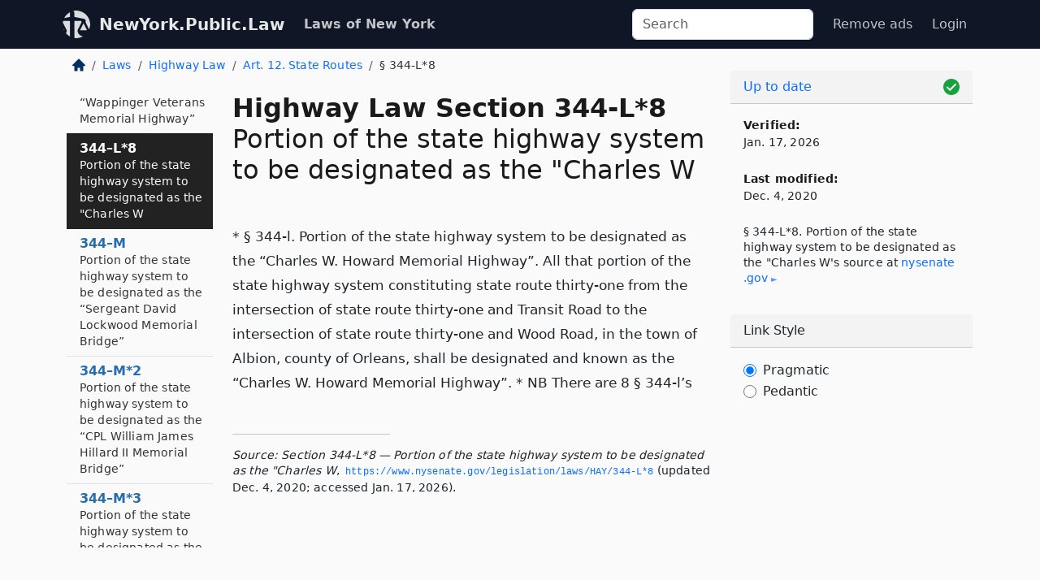

--- FILE ---
content_type: text/html; charset=utf-8
request_url: https://newyork.public.law/laws/n.y._highway_law_section_344-l*8
body_size: 16343
content:
<!DOCTYPE html>
<html lang='en'>
<head>
<meta charset='utf-8'>
<meta content='width=device-width, initial-scale=1, shrink-to-fit=no' name='viewport'>
<meta content='ie=edge' http-equiv='x-ua-compatible'>
  <!-- Google tag (gtag.js) -->
  <script async src="https://www.googletagmanager.com/gtag/js?id=G-H4FE23NSBJ" crossorigin="anonymous"></script>
  <script>
    window.dataLayer = window.dataLayer || [];
    function gtag(){dataLayer.push(arguments);}
    gtag('js', new Date());

    gtag('config', 'G-H4FE23NSBJ');
  </script>

<!-- Metadata -->
<title>N.Y. Highway Law Section 344-L*8 – Portion of the state highway system to be designated as the &quot;Charles W (2026)</title>
<meta content='* § 344-l. Portion of the state highway system to be designated as the &quot;Charles W. Howard Memorial Highway&quot;. All that portion…' name='description'>

<link rel="canonical" href="https://newyork.public.law/laws/n.y._highway_law_section_344-l*8">

    <!-- Twitter Meta Tags -->
    <meta name="twitter:card"        content="summary">
    <meta name="twitter:site"        content="@law_is_code">
    <meta name="twitter:title"       content="N.Y. Highway Law Section 344-L*8 – Portion of the state highway system to be designated as the &quot;Charles W (2026)">
    <meta name="twitter:description" content="* § 344-l. Portion of the state highway system to be designated as the &quot;Charles W. Howard Memorial Highway&quot;. All that portion…">

    <!-- Facebook Meta Tags -->
    <meta property="og:type"         content="article">
    <meta property="og:url"          content="https://newyork.public.law/laws/n.y._highway_law_section_344-l*8">
    <meta property="og:title"        content="N.Y. Highway Law Section 344-L*8 – Portion of the state highway system to be designated as the &quot;Charles W (2026)">
    <meta property="og:determiner"   content="the">
    <meta property="og:description"  content="* § 344-l. Portion of the state highway system to be designated as the &quot;Charles W. Howard Memorial Highway&quot;. All that portion…">

    <meta property="article:author"  content="NY State Senate">

    <meta property="article:section" content="Highway Law">

    <!-- Apple Meta Tags -->
    <meta property="og:site_name"     content="NewYork.Public.Law">

    <!-- LinkedIn Meta Tags -->
    <meta property="og:title"        content="N.Y. Highway Law Section 344-L*8 – Portion of the state highway system to be designated as the &quot;Charles W (2026)" name="title">

        <!-- Jurisdiction Icon -->

        <meta name="twitter:image"       content="https://newyork.public.law/assets/jurisdiction/new-york-c954d87af14b523b19b292236af483242aa1ca9007e0b96080fd9afcd3928858.png">
        <meta name="twitter:image:alt"   content="New York icon">
        
        <link rel="apple-touch-icon"     href="https://newyork.public.law/assets/jurisdiction/256x256/new-york-178e7f7dd689fa81d78879372c59764dd65e7a08331c87f39f8232d2a004a913.png" sizes="256x256" >
        <meta property="og:image"        content="https://newyork.public.law/assets/jurisdiction/256x256/new-york-178e7f7dd689fa81d78879372c59764dd65e7a08331c87f39f8232d2a004a913.png">
        <meta property="og:image:type"   content="image/png">
        <meta property="og:image:width"  content="256">
        <meta property="og:image:height" content="256">
        <meta property="og:image:alt"    content="New York icon">

<!-- CSS -->
<link rel="stylesheet" href="/assets/themes/newyork-d717e4a0f22620baf088db4cfa7f0d2d3b50699bbb154e8b7c884e7547a55cd0.css">
<!-- Favicons -->
<!-- Platform-independent .ico -->
<link rel="icon" type="image/x-icon" href="/assets/favicon/favicon-1971bb419bcff8b826acfc6d31b7bcdaa84e2b889fb346f139d81d504e21301c.ico">
<!-- Generic Favicon -->
<link rel="icon" type="image/png" href="/assets/favicon/favicon-196x196-1a89cdc4f55cce907983623a3705b278153a4a7c3f4e937224c2f68263cdf079.png" sizes="196x196">
<!-- Apple -->
<link rel="icon" type="image/png" href="/assets/favicon/apple-touch-icon-152x152-34df06b5e2e93efe4b77219bb2f7c625e82b95f0bdadc5b066ec667d56fd329d.png" sizes="196x196">
<!-- Microsoft favicons -->
<meta content='#FFFFFF' name='msapplication-TileColor'>
<meta content='https://newyork.public.law/assets/favicon/mstile-144x144-1ff51a60a42438151b0aa8d2b8ecdaa867d9af9ede744983626c8263eb9051c5.png' name='msapplication-TileImage'>
<meta content='https://newyork.public.law/assets/favicon/mstile-310x150-ae54f5e235f629e5bbc1b3787980a0a0c790ccaaf7e6153f46e35480b9460a78.png' name='msapplication-wide310x150logo'>
<meta content='https://newyork.public.law/assets/favicon/mstile-310x310-c954d87af14b523b19b292236af483242aa1ca9007e0b96080fd9afcd3928858.png' name='msapplication-square310x310logo'>

<!-- Structured Data -->


  <script type="text/javascript" 
          async="async" 
          data-noptimize="1" 
          data-cfasync="false" 
          src="//scripts.pubnation.com/tags/94287298-70cd-4370-b788-e4f2e9fa8c06.js">
  </script>

</head>



<body data-environment="production" data-parent-path="/laws/n.y._highway_law_article_12" data-revision-ruby="2.2.29" data-revision-ts="2.1.14" data-sentry-dsn-javascript="https://bab07efcc3f7485259f5baf1f2b14d4b@o118555.ingest.us.sentry.io/4509024199901184" data-statute-number="344-L*8">

<!-- Logo and Navbar -->
<nav class='navbar navbar-expand-lg navbar-dark d-print-none' id='top-navbar'>
<div class='container'>
<a class='navbar-brand' href='https://newyork.public.law'>
<img alt="Public.Law logo" height="34" width="34" src="/assets/logo/logo-white-on-transparent-68px-8727330fcdef91e245320acd7eb218bf7c3fc280a9ac48873293e89c65f1557a.png">
</a>
<a class='navbar-brand' href='https://newyork.public.law'>
NewYork.Public.Law
</a>
<button aria-controls='navbarSupportedContent' aria-expanded='false' aria-label='Toggle navigation' class='navbar-toggler' data-bs-target='#navbarSupportedContent' data-bs-toggle='collapse' type='button'>
<span class='navbar-toggler-icon'></span>
</button>
<div class='collapse navbar-collapse' id='navbarSupportedContent'>
<ul class='navbar-nav me-auto'>
<li class='nav-item active'>
<a class='nav-link' href='/laws'>Laws of New York</a>
</li>
<!-- Hack to add the ORCP if this is the Oregon site -->
</ul>
<!-- Small search form -->
<form class="form-inline my-2 my-lg-0 me-2" action="/search" accept-charset="UTF-8" method="get"><input type="search" name="term" id="term" value="" class="form-control mr-sm-2" placeholder="Search" aria-label="Search">
</form>
<ul class='navbar-nav me-right'>
<li class="nav-item rounded ms-1 me-1"><a class="nav-link rounded ms-1 me-1" href="https://www.public.law/pricing">Remove ads</a></li>
<li class="nav-item"><a class="nav-link" href="/users/sign_in">Login</a></li>
</ul>
</div>
</div>
</nav>

<div class='container'>
<div class='row'>
<div class='col-sm-10 col-print-12'>
<div class='d-print-none mb-4'>
  <script type="application/ld+json">
{"@context":"https://schema.org","@type":"BreadcrumbList","itemListElement":[{"@type":"ListItem","position":1,"item":"https://newyork.public.law/","name":"\u003cimg alt=\"Home\" height=\"16\" width=\"16\" src=\"/assets/home-bdfd622f0da71bdae5658d6657246217fd7f910da9dce4be94da15f81e831120.svg\"\u003e"},{"@type":"ListItem","position":2,"item":"https://newyork.public.law/laws","name":"Laws"},{"@type":"ListItem","position":3,"item":"https://newyork.public.law/laws/n.y._highway_law","name":"Highway Law"},{"@type":"ListItem","position":4,"item":"https://newyork.public.law/laws/n.y._highway_law_article_12","name":"Art. 12. State Routes"},{"@type":"ListItem","position":5,"item":"https://newyork.public.law/laws/n.y._highway_law_section_344-l*8","name":"§ 344-L*8"}]}
</script>

<nav aria-label="breadcrumb">
  <ol class="breadcrumb">
      <li class="breadcrumb-item">
        <a href="https://newyork.public.law/"><img alt="Home" height="16" width="16" src="/assets/home-bdfd622f0da71bdae5658d6657246217fd7f910da9dce4be94da15f81e831120.svg"></a>
      </li>
      <li class="breadcrumb-item">
        <a href="https://newyork.public.law/laws">Laws</a>
      </li>
      <li class="breadcrumb-item">
        <a href="https://newyork.public.law/laws/n.y._highway_law">Highway Law</a>
      </li>
      <li class="breadcrumb-item">
        <a href="https://newyork.public.law/laws/n.y._highway_law_article_12">Art. 12. State Routes</a>
      </li>
    
      <li class="breadcrumb-item active" aria-current="page">
        § 344-L*8
      </li>
  </ol>
</nav> 

</div>


<div class='row'>
<div class='col-sm order-last'>
<article>
<div id='leaf-page-title'>
<h1 id='number_and_name'>
<span class='meta-name-and-number'>
<span class='d-none d-print-inline'>
N.Y.
</span>
Highway Law Section 344-L*8
</span>
<br>
<span id='name'>
Portion of the state highway system to be designated as the "Charles W
</span>
</h1>
</div>

<hr class='d-none d-print-block top'>
<div id='leaf-statute-body'>
<section> * § 344-l. Portion of the state highway system to be designated as the &ldquo;Charles W. Howard Memorial Highway&rdquo;. All that portion of the state highway system constituting state route thirty-one from the intersection of state route thirty-one and Transit Road to the intersection of state route thirty-one and Wood Road, in the town of Albion, county of Orleans, shall be designated and known as the &ldquo;Charles W. Howard Memorial Highway&rdquo;. * NB There are 8 § 344-l’s</section>


<div class='d-print-none mt-5'>
<hr style='width: 33%; margin-left: 0;'>
<p class='small' style='line-height: 1.4em; letter-spacing: 0.01rem;'>
<cite>
<i>Source:</i>
<i>Section 344-L*8 — Portion of the state highway system to be designated as the &quot;Charles W</i>,<code> <a id="footer-source-link" rel="nofollow" href="https://www.nysenate.gov/legislation/laws/HAY/344-L*8">https://www.&shy;nysenate.&shy;gov/legislation/laws/HAY/344-L*8</a></code> (updated Dec. 4, 2020; accessed Jan. 17, 2026).
</cite>
</p>
</div>

</div>
</article>
</div>
<div class='col-sm-3 order-first d-none d-md-block d-print-none'>
<main class='sticky-top'>
<div class='d-flex flex-column align-items-stretch'>
<div class='list-group list-group-flush scrollarea border-end' id='sibling-nav'>
<a class='list-group-item list-group-item-action' href='n.y._highway_law_section_340-a' id='n340-A'>340–A<br><span class='name'>Designation of state interstate routes</span></a>
<a class='list-group-item list-group-item-action' href='n.y._highway_law_section_340-b' id='n340-B'>340–B<br><span class='name'>Construction, improvement and maintenance of state interstate highways</span></a>
<a class='list-group-item list-group-item-action' href='n.y._highway_law_section_340-c' id='n340-C'>340–C<br><span class='name'>Designation of state expressways</span></a>
<a class='list-group-item list-group-item-action' href='n.y._highway_law_section_340-d' id='n340-D'>340–D<br><span class='name'>Construction, improvement and maintenance of state expressways</span></a>
<a class='list-group-item list-group-item-action' href='n.y._highway_law_section_341' id='n341'>341<br><span class='name'>Designation of state highways</span></a>
<a class='list-group-item list-group-item-action' href='n.y._highway_law_section_341-a' id='n341-A'>341–A<br><span class='name'>Repayment to state of moneys advanced to counties for the construction of county highways</span></a>
<a class='list-group-item list-group-item-action' href='n.y._highway_law_section_342' id='n342'>342<br><span class='name'>Acceptance of a bridge in the village of Green Island, Albany county, and the city of Troy, Rensselaer county, as part of the state highw...</span></a>
<a class='list-group-item list-group-item-action' href='n.y._highway_law_section_342-a' id='n342-A'>342–A<br><span class='name'>Portion of state highway system to be designated as &ldquo;The Cole and Caldwell Memorial Bridge&rdquo;</span></a>
<a class='list-group-item list-group-item-action' href='n.y._highway_law_section_342-aa' id='n342-AA'>342–AA<br><span class='name'>Portion of the state highway system to be designated as the &ldquo;POW-MIA Memorial Highway&rdquo;</span></a>
<a class='list-group-item list-group-item-action' href='n.y._highway_law_section_342-aa*2' id='n342-AA*2'>342–AA*2<br><span class='name'>Portion of state highway system to be designated as the "Westchester County Veterans Memorial Highway</span></a>
<a class='list-group-item list-group-item-action' href='n.y._highway_law_section_342-aaa' id='n342-AAA'>342–AAA<br><span class='name'>Portion of the state highway system to be dedicated to Westchester Purple Heart Recipients</span></a>
<a class='list-group-item list-group-item-action' href='n.y._highway_law_section_342-aaa*2' id='n342-AAA*2'>342–AAA*2<br><span class='name'>Portion of the state highway system to be dedicated to Boston NY Fallen Firefighters</span></a>
<a class='list-group-item list-group-item-action' href='n.y._highway_law_section_342-b' id='n342-B'>342–B<br><span class='name'>Portion of state highway system to be designated and known as the &ldquo;Adirondack Trail&rdquo;</span></a>
<a class='list-group-item list-group-item-action' href='n.y._highway_law_section_342-bb' id='n342-BB'>342–BB<br><span class='name'>Portion of the state highway system to be designated as the "27th Div</span></a>
<a class='list-group-item list-group-item-action' href='n.y._highway_law_section_342-bb*2' id='n342-BB*2'>342–BB*2<br><span class='name'>Portion of state highway system to be designated as the "C</span></a>
<a class='list-group-item list-group-item-action' href='n.y._highway_law_section_342-bb*3' id='n342-BB*3'>342–BB*3<br><span class='name'>Portion of state highway system to be designated as "The John G</span></a>
<a class='list-group-item list-group-item-action' href='n.y._highway_law_section_342-bb*4' id='n342-BB*4'>342–BB*4<br><span class='name'>Portion of state highway system to be designated as &ldquo;Aluminum Workers’ Memorial Highway&rdquo;</span></a>
<a class='list-group-item list-group-item-action' href='n.y._highway_law_section_342-bb*5' id='n342-BB*5'>342–BB*5<br><span class='name'>Portion of state highway system to be designated as &ldquo;The Fort Drum Military Highway&rdquo;</span></a>
<a class='list-group-item list-group-item-action' href='n.y._highway_law_section_342-c' id='n342-C'>342–C<br><span class='name'>Portion of state highway system to be designated as the "Seneca Trail</span></a>
<a class='list-group-item list-group-item-action' href='n.y._highway_law_section_342-cc' id='n342-CC'>342–CC<br><span class='name'>Portion of the state highway system to be designated as the "Mayor Harvey W</span></a>
<a class='list-group-item list-group-item-action' href='n.y._highway_law_section_342-ccc' id='n342-CCC'>342–CCC<br><span class='name'>Portion of the state highway system to be designated as the &ldquo;Paul Cerjan Memorial Highway&rdquo;</span></a>
<a class='list-group-item list-group-item-action' href='n.y._highway_law_section_342-d' id='n342-D'>342–D<br><span class='name'>Portion of state highway system to be designated as the "Col</span></a>
<a class='list-group-item list-group-item-action' href='n.y._highway_law_section_342-dd' id='n342-DD'>342–DD<br><span class='name'>Portion of the state highway system to be designated as the &ldquo;Turning Point Trail&rdquo;</span></a>
<a class='list-group-item list-group-item-action' href='n.y._highway_law_section_342-ddd' id='n342-DDD'>342–DDD<br><span class='name'>Portion of the state highway system to be designated as the &ldquo;Hancock Veterans Memorial Bridge&rdquo;</span></a>
<a class='list-group-item list-group-item-action' href='n.y._highway_law_section_342-ddd*2' id='n342-DDD*2'>342–DDD*2<br><span class='name'>Portion of the state highway system to be designated as the "David H</span></a>
<a class='list-group-item list-group-item-action' href='n.y._highway_law_section_342-ddd*3' id='n342-DDD*3'>342–DDD*3<br><span class='name'>Portion of the state highway system to be designated as the "Hugh A</span></a>
<a class='list-group-item list-group-item-action' href='n.y._highway_law_section_342-ddd*4' id='n342-DDD*4'>342–DDD*4<br><span class='name'>Portion of the state highway system to be designated as the "SSG Justin R</span></a>
<a class='list-group-item list-group-item-action' href='n.y._highway_law_section_342-ddd*5' id='n342-DDD*5'>342–DDD*5<br><span class='name'>Portion of the state highway system to be designated as the "Lt</span></a>
<a class='list-group-item list-group-item-action' href='n.y._highway_law_section_342-e' id='n342-E'>342–E<br><span class='name'>Portion of state highway system to be designated as "The Roosevelt-Marcy Memorial Highway</span></a>
<a class='list-group-item list-group-item-action' href='n.y._highway_law_section_342-ee' id='n342-EE'>342–EE<br><span class='name'>Portion of state highway system to be designated and known as the "Assemblyman Philip B</span></a>
<a class='list-group-item list-group-item-action' href='n.y._highway_law_section_342-eee' id='n342-EEE'>342–EEE<br><span class='name'>Portion of the state highway system to be designated as the &ldquo;Sidney Veterans’ Memorial Highway&rdquo;</span></a>
<a class='list-group-item list-group-item-action' href='n.y._highway_law_section_342-f' id='n342-F'>342–F<br><span class='name'>Portion of state highway system to be designated as the &ldquo;Seaway Trail&rdquo;</span></a>
<a class='list-group-item list-group-item-action' href='n.y._highway_law_section_342-ff' id='n342-FF'>342–FF<br><span class='name'>Portion of the state highway system to be designated as the &ldquo;88th Infantry Division, the Blue Devils Memorial Highway&rdquo;</span></a>
<a class='list-group-item list-group-item-action' href='n.y._highway_law_section_342-g' id='n342-G'>342–G<br><span class='name'>Portion of the state highway system to be designated and known as the &ldquo;Genesee River Parkway&rdquo;</span></a>
<a class='list-group-item list-group-item-action' href='n.y._highway_law_section_342-gg' id='n342-GG'>342–GG<br><span class='name'>Portion of state highway system to be designated as the &ldquo;Borden Bridge&rdquo;</span></a>
<a class='list-group-item list-group-item-action' href='n.y._highway_law_section_342-h' id='n342-H'>342–H<br><span class='name'>Portion of state highway system to be designated as the "Past V</span></a>
<a class='list-group-item list-group-item-action' href='n.y._highway_law_section_342-hh' id='n342-HH'>342–HH<br><span class='name'>Portion of the state highway system to be designated as the &ldquo;POW/MIA Remembrance Bridge&rdquo;</span></a>
<a class='list-group-item list-group-item-action' href='n.y._highway_law_section_342-i' id='n342-I'>342–I<br><span class='name'>Portion of state highway system to be designated and known as the &ldquo;Olympic Trail&rdquo;</span></a>
<a class='list-group-item list-group-item-action' href='n.y._highway_law_section_342-ii' id='n342-II'>342–II<br><span class='name'>Portion of the state highway system in the county of Oneida to be designated as the &ldquo;Military Highway&rdquo;</span></a>
<a class='list-group-item list-group-item-action' href='n.y._highway_law_section_342-ii*2' id='n342-II*2'>342–II*2<br><span class='name'>Portion of state highway system to be designated as the &ldquo;Pearl Harbor Memorial Bridge&rdquo;</span></a>
<a class='list-group-item list-group-item-action' href='n.y._highway_law_section_342-ii*3' id='n342-II*3'>342–II*3<br><span class='name'>Portion of state highway system to be designated as the &ldquo;Albany County Veterans’ Memorial Highway&rdquo;</span></a>
<a class='list-group-item list-group-item-action' href='n.y._highway_law_section_342-iii' id='n342-III'>342–III<br><span class='name'>Portion of the state highway system to be designated as the &ldquo;Saratoga County Veterans’ Memorial Highway&rdquo;</span></a>
<a class='list-group-item list-group-item-action' href='n.y._highway_law_section_342-j' id='n342-J'>342–J<br><span class='name'>Portion of state highway system to be designated and known as the &ldquo;Revolutionary Trail&rdquo;</span></a>
<a class='list-group-item list-group-item-action' href='n.y._highway_law_section_342-jj' id='n342-JJ'>342–JJ<br><span class='name'>Portion of state highway system to be designated and known as the "John J</span></a>
<a class='list-group-item list-group-item-action' href='n.y._highway_law_section_342-k' id='n342-K'>342–K<br><span class='name'>Portion of state and county highway system to be designated and known as the &ldquo;Black River Trail&rdquo;</span></a>
<a class='list-group-item list-group-item-action' href='n.y._highway_law_section_342-kk' id='n342-KK'>342–KK<br><span class='name'>Portion of state highway system to be designated as the &ldquo;Grace Peshkur Memorial Bridge&rdquo;</span></a>
<a class='list-group-item list-group-item-action' href='n.y._highway_law_section_342-kk*2' id='n342-KK*2'>342–KK*2<br><span class='name'>Portion of state highway system to be designated as the &ldquo;Corporal Jason Dunham Memorial Bridge&rdquo;</span></a>
<a class='list-group-item list-group-item-action' href='n.y._highway_law_section_342-l' id='n342-L'>342–L<br><span class='name'>Portion of state highway system to be designated and known as the &ldquo;Military Trail&rdquo;</span></a>
<a class='list-group-item list-group-item-action' href='n.y._highway_law_section_342-ll' id='n342-LL'>342–LL<br><span class='name'>Portion of state highway system to be designated as the &ldquo;Roger Tory Peterson Memorial Bridge&rdquo;</span></a>
<a class='list-group-item list-group-item-action' href='n.y._highway_law_section_342-m' id='n342-M'>342–M<br><span class='name'>Portion of the state highway system to be designated and known as the &ldquo;Central Adirondack Trail&rdquo;</span></a>
<a class='list-group-item list-group-item-action' href='n.y._highway_law_section_342-mm' id='n342-MM'>342–MM<br><span class='name'>Portion of state highway system to be designated as the &ldquo;Corporal Jason Dunham Memorial Highway&rdquo;</span></a>
<a class='list-group-item list-group-item-action' href='n.y._highway_law_section_342-n' id='n342-N'>342–N<br><span class='name'>Portion of state and county highway system to be designated and known as the &ldquo;Dude Ranch Trail&rdquo;</span></a>
<a class='list-group-item list-group-item-action' href='n.y._highway_law_section_342-nn' id='n342-NN'>342–NN<br><span class='name'>Portion of the state highway system to be designated as the &ldquo;Clayton &rdquo;Peg Leg&ldquo; Bates Memorial Highway&rdquo;</span></a>
<a class='list-group-item list-group-item-action' href='n.y._highway_law_section_342-o' id='n342-O'>342–O<br><span class='name'>Portion of state highway system to be designated as &ldquo;Chautauqua County Veterans Memorial Bridge&rdquo;</span></a>
<a class='list-group-item list-group-item-action' href='n.y._highway_law_section_342-oo' id='n342-OO'>342–OO<br><span class='name'>Portion of the state highway system to be designated as &ldquo;The Bronx Veterans’ Memorial Highway&rdquo;</span></a>
<a class='list-group-item list-group-item-action' href='n.y._highway_law_section_342-p' id='n342-P'>342–P<br><span class='name'>Portion of state highway system to be designated as &ldquo;Cattaraugus County Veterans Memorial Bridge&rdquo;</span></a>
<a class='list-group-item list-group-item-action' href='n.y._highway_law_section_342-pp' id='n342-PP'>342–PP<br><span class='name'>Portion of state highway system to be designated as the &ldquo;Mayor Frank Ratigan Memorial Bridge&rdquo;</span></a>
<a class='list-group-item list-group-item-action' href='n.y._highway_law_section_342-q' id='n342-Q'>342–Q<br><span class='name'>Portion of the state highway system to be designated as the "Dr</span></a>
<a class='list-group-item list-group-item-action' href='n.y._highway_law_section_342-qq' id='n342-QQ'>342–QQ<br><span class='name'>Portion of state highway system to be designated and known as the &ldquo;Father Joseph Champlin Memorial Highway&rdquo;</span></a>
<a class='list-group-item list-group-item-action' href='n.y._highway_law_section_342-r' id='n342-R'>342–R<br><span class='name'>Portion of state highway system to be designated as &ldquo;James Aloysius Farley Memorial Bridge&rdquo;</span></a>
<a class='list-group-item list-group-item-action' href='n.y._highway_law_section_342-rr' id='n342-RR'>342–RR<br><span class='name'>Portion of state highway system to be designated and known as the "Trooper David C</span></a>
<a class='list-group-item list-group-item-action' href='n.y._highway_law_section_342-s' id='n342-S'>342–S<br><span class='name'>Portion of state highway system to be designated as "J</span></a>
<a class='list-group-item list-group-item-action' href='n.y._highway_law_section_342-ss' id='n342-SS'>342–SS<br><span class='name'>Portion of state highway system to be designated and known as the &ldquo;New York State Vietnam Veterans’ Memorial Highway of Valor&rdquo;</span></a>
<a class='list-group-item list-group-item-action' href='n.y._highway_law_section_342-ss*2' id='n342-SS*2'>342–SS*2<br><span class='name'>Portion of state highway system to be designated as the "Army Captain George A</span></a>
<a class='list-group-item list-group-item-action' href='n.y._highway_law_section_342-t' id='n342-T'>342–T<br><span class='name'>Portion of state highway system to be designated as &ldquo;POW/MIA Bridge&rdquo;</span></a>
<a class='list-group-item list-group-item-action' href='n.y._highway_law_section_342-tt' id='n342-TT'>342–TT<br><span class='name'>Portion of state and county highway system to be designated and known as the &ldquo;Lakes to Locks Passage&rdquo;</span></a>
<a class='list-group-item list-group-item-action' href='n.y._highway_law_section_342-u' id='n342-U'>342–U<br><span class='name'>Portion of the state highway system to be designated as "Senator Warren M</span></a>
<a class='list-group-item list-group-item-action' href='n.y._highway_law_section_342-uu' id='n342-UU'>342–UU<br><span class='name'>Portion of state highway system to be designated and known as the &ldquo;Harriet Tubman Memorial Highway&rdquo;</span></a>
<a class='list-group-item list-group-item-action' href='n.y._highway_law_section_342-uu*2' id='n342-UU*2'>342–UU*2<br><span class='name'>Portion of state highway system to be designated and known as the "Trooper David J</span></a>
<a class='list-group-item list-group-item-action' href='n.y._highway_law_section_342-v' id='n342-V'>342–V<br><span class='name'>Portion of state highway system designated as the Marine Corps League Memorial Highway</span></a>
<a class='list-group-item list-group-item-action' href='n.y._highway_law_section_342-v*2' id='n342-V*2'>342–V*2<br><span class='name'>Portion of the state highway system to be designated as "St</span></a>
<a class='list-group-item list-group-item-action' href='n.y._highway_law_section_342-v*3' id='n342-V*3'>342–V*3<br><span class='name'>Portion of state highway system designated as the Veterans Memorial Highway</span></a>
<a class='list-group-item list-group-item-action' href='n.y._highway_law_section_342-vv' id='n342-VV'>342–VV<br><span class='name'>Portion of state highway system to be designated and known as the &ldquo;Rensselaer County Korean War Veterans Memorial Highway&rdquo;</span></a>
<a class='list-group-item list-group-item-action' href='n.y._highway_law_section_342-vvv' id='n342-VVV'>342–VVV<br><span class='name'>Portion of the state highway system to be designated as &ldquo;The Woodstock Way&rdquo;</span></a>
<a class='list-group-item list-group-item-action' href='n.y._highway_law_section_342-w' id='n342-W'>342–W<br><span class='name'>Portion of the state highway system to be designated as &ldquo;Phelps Way&rdquo;</span></a>
<a class='list-group-item list-group-item-action' href='n.y._highway_law_section_342-ww' id='n342-WW'>342–WW<br><span class='name'>Portion of the New York state thruway to be designated as the &ldquo;Jewish War Veterans Memorial Highway&rdquo;</span></a>
<a class='list-group-item list-group-item-action' href='n.y._highway_law_section_342-www' id='n342-WWW'>342–WWW<br><span class='name'>Portion of the state highway system to be designated as the &ldquo;Adirondack Veterans’ Memorial Highway&rdquo;</span></a>
<a class='list-group-item list-group-item-action' href='n.y._highway_law_section_342-x' id='n342-X'>342–X<br><span class='name'>Portion of the state highway system to be designated as the &ldquo;Purple Heart Highway&rdquo;</span></a>
<a class='list-group-item list-group-item-action' href='n.y._highway_law_section_342-x*2' id='n342-X*2'>342–X*2<br><span class='name'>Portion of state highway system to be designated as &ldquo;The American Legion Memorial Highway&rdquo;</span></a>
<a class='list-group-item list-group-item-action' href='n.y._highway_law_section_342-xx' id='n342-XX'>342–XX<br><span class='name'>Portion of state highway system to be designated as the &ldquo;Lima Veterans Memorial Highway&rdquo;</span></a>
<a class='list-group-item list-group-item-action' href='n.y._highway_law_section_342-xxx' id='n342-XXX'>342–XXX<br><span class='name'>Portion of the state highway system to be designated as the &ldquo;Wyoming County Veterans Memorial Highway&rdquo;</span></a>
<a class='list-group-item list-group-item-action' href='n.y._highway_law_section_342-xxxx' id='n342-XXXX'>342–XXXX<br><span class='name'>Portion of state highway system to be designated as the &ldquo;Livingston County Veterans Memorial Highway&rdquo;</span></a>
<a class='list-group-item list-group-item-action' href='n.y._highway_law_section_342-y' id='n342-Y'>342–Y<br><span class='name'>Portion of state highway system to be designated as "Assemblyman Roger J</span></a>
<a class='list-group-item list-group-item-action' href='n.y._highway_law_section_342-y*2' id='n342-Y*2'>342–Y*2<br><span class='name'>Portion of state highway system to be designated as &ldquo;The Putnam County Veterans Memorial Bridge&rdquo;</span></a>
<a class='list-group-item list-group-item-action' href='n.y._highway_law_section_342-yy' id='n342-YY'>342–YY<br><span class='name'>Portion of the state highway system to be designated as the &ldquo;87th Infantry Division Memorial Highway&rdquo;</span></a>
<a class='list-group-item list-group-item-action' href='n.y._highway_law_section_342-yyy' id='n342-YYY'>342–YYY<br><span class='name'>Portion of the state highway system to be designated as the "Lt</span></a>
<a class='list-group-item list-group-item-action' href='n.y._highway_law_section_342-z' id='n342-Z'>342–Z<br><span class='name'>Portion of state highway system to be designated as &ldquo;The Veterans of Foreign Wars Memorial Highway&rdquo;</span></a>
<a class='list-group-item list-group-item-action' href='n.y._highway_law_section_342-z*2' id='n342-Z*2'>342–Z*2<br><span class='name'>Portion of state highway system to be designated as the &ldquo;Lucille Ball-Desi Arnaz Memorial Bridge&rdquo;</span></a>
<a class='list-group-item list-group-item-action' href='n.y._highway_law_section_342-zz' id='n342-ZZ'>342–ZZ<br><span class='name'>Portion of the state highway system to be designated as the &ldquo;Schenectady County Veterans Memorial Highway&rdquo;</span></a>
<a class='list-group-item list-group-item-action' href='n.y._highway_law_section_342-zzz' id='n342-ZZZ'>342–ZZZ<br><span class='name'>Portion of the state highway system to be designated as the &ldquo;William Cullen Bryant Viaduct&rdquo;</span></a>
<a class='list-group-item list-group-item-action' href='n.y._highway_law_section_343' id='n343'>343<br><span class='name'>Portion of state highway system to be designated as &ldquo;The Korean War Veterans Memorial Highway&rdquo;</span></a>
<a class='list-group-item list-group-item-action' href='n.y._highway_law_section_343-a' id='n343-A'>343–A<br><span class='name'>Portion of state highway system in the county of Richmond to be designated as &ldquo;The Korean War Veterans Memorial Parkway&rdquo;</span></a>
<a class='list-group-item list-group-item-action' href='n.y._highway_law_section_343-a*2' id='n343-A*2'>343–A*2<br><span class='name'>Portion of the state highway system to be designated as the &ldquo;Senator Ralph Quattrociocchi Memorial Highway&rdquo;</span></a>
<a class='list-group-item list-group-item-action' href='n.y._highway_law_section_343-a*3' id='n343-A*3'>343–A*3<br><span class='name'>Portion of state highway system to be designated as &ldquo;The Disabled American Veterans - New York Medal of Honor Highway&rdquo;</span></a>
<a class='list-group-item list-group-item-action' href='n.y._highway_law_section_343-a*4' id='n343-A*4'>343–A*4<br><span class='name'>Portion of the state highway system to be designated as the &ldquo;General Philip Schuyler Commemorative Highway&rdquo;</span></a>
<a class='list-group-item list-group-item-action' href='n.y._highway_law_section_343-aa' id='n343-AA'>343–AA<br><span class='name'>Portion of the state highway system in the county of Erie to be designated as the "Staff Sergeant William R</span></a>
<a class='list-group-item list-group-item-action' href='n.y._highway_law_section_343-aa*2' id='n343-AA*2'>343–AA*2<br><span class='name'>Portion of state highway system to be designated as the "Officer Thomas M</span></a>
<a class='list-group-item list-group-item-action' href='n.y._highway_law_section_343-aa*3' id='n343-AA*3'>343–AA*3<br><span class='name'>Portion of the state highway system to be designated as the &ldquo;New York City Police Department Detective Peter Figoski Memorial Bridge&rdquo;</span></a>
<a class='list-group-item list-group-item-action' href='n.y._highway_law_section_343-aa*4' id='n343-AA*4'>343–AA*4<br><span class='name'>Portion of state highway system to be designated as the "Assemblyman James D</span></a>
<a class='list-group-item list-group-item-action' href='n.y._highway_law_section_343-aa*5' id='n343-AA*5'>343–AA*5<br><span class='name'>Portion of the state highway system to be designated as the &ldquo;Genesee and Orleans Veterans’ Memorial Highway&rdquo;</span></a>
<a class='list-group-item list-group-item-action' href='n.y._highway_law_section_343-aaa' id='n343-AAA'>343–AAA<br><span class='name'>Portion of the state highway system to be designated as the "Lieutenant Colonel Todd J</span></a>
<a class='list-group-item list-group-item-action' href='n.y._highway_law_section_343-b' id='n343-B'>343–B<br><span class='name'>Portion of the state highway system to be designated as "The 94th Infantry Division Memorial Highway</span></a>
<a class='list-group-item list-group-item-action' href='n.y._highway_law_section_343-bb' id='n343-BB'>343–BB<br><span class='name'>Portion of the state highway system to be designated as the &ldquo;Walden Veterans’ Memorial Bridge&rdquo;</span></a>
<a class='list-group-item list-group-item-action' href='n.y._highway_law_section_343-bbb' id='n343-BBB'>343–BBB<br><span class='name'>Portion of the state highway system to be designated as the &ldquo;86th Blackhawk Infantry Division Memorial Highway&rdquo;</span></a>
<a class='list-group-item list-group-item-action' href='n.y._highway_law_section_343-bbb*2' id='n343-BBB*2'>343–BBB*2<br><span class='name'>Portion of the state highway system to be designated as the &ldquo;299th Engineer Combat Battalion Memorial Highway&rdquo;</span></a>
<a class='list-group-item list-group-item-action' href='n.y._highway_law_section_343-c' id='n343-C'>343–C<br><span class='name'>Portion of state highway system in the county of Rockland to be designated as &ldquo;The Korean War Veterans Memorial Highway&rdquo;</span></a>
<a class='list-group-item list-group-item-action' href='n.y._highway_law_section_343-c*2' id='n343-C*2'>343–C*2<br><span class='name'>Portion of the state highway system to be designated as the &ldquo;POW-MIA Memorial Highway&rdquo;</span></a>
<a class='list-group-item list-group-item-action' href='n.y._highway_law_section_343-c*3' id='n343-C*3'>343–C*3<br><span class='name'>Portion of the state highway system to be designated as the &ldquo;William Gregory Bypass&rdquo;</span></a>
<a class='list-group-item list-group-item-action' href='n.y._highway_law_section_343-c*4' id='n343-C*4'>343–C*4<br><span class='name'>Portion of the state highway system to be designated as the "Thomas C</span></a>
<a class='list-group-item list-group-item-action' href='n.y._highway_law_section_343-cc' id='n343-CC'>343–CC<br><span class='name'>Portion of the state highway system to be designated as the "Sgt</span></a>
<a class='list-group-item list-group-item-action' href='n.y._highway_law_section_343-cc*2' id='n343-CC*2'>343–CC*2<br><span class='name'>Portion of the state highway system to be designated as the "Corey J</span></a>
<a class='list-group-item list-group-item-action' href='n.y._highway_law_section_343-ccc' id='n343-CCC'>343–CCC<br><span class='name'>Portion of the state highway system to be designated as the &ldquo;Corporal Tony Casamento Memorial Bridge&rdquo;</span></a>
<a class='list-group-item list-group-item-action' href='n.y._highway_law_section_343-d' id='n343-D'>343–D<br><span class='name'>Portion of state highway system to be designated as the &ldquo;Jackie Robinson Parkway&rdquo;</span></a>
<a class='list-group-item list-group-item-action' href='n.y._highway_law_section_343-dd' id='n343-DD'>343–DD<br><span class='name'>Portion of state highway system to be designated as the "Justine L</span></a>
<a class='list-group-item list-group-item-action' href='n.y._highway_law_section_343-e' id='n343-E'>343–E<br><span class='name'>Portion of state highway system in the county of Rockland to be designated as the &ldquo;Vietnam Veterans Memorial Highway&rdquo;</span></a>
<a class='list-group-item list-group-item-action' href='n.y._highway_law_section_343-f' id='n343-F'>343–F<br><span class='name'>Portion of the state highway system to be designated as "The Norman J</span></a>
<a class='list-group-item list-group-item-action' href='n.y._highway_law_section_343-f*2' id='n343-F*2'>343–F*2<br><span class='name'>Portion of state highway system in the county of Monroe to be designated as a &ldquo;POW-MIA Memorial Highway&rdquo;</span></a>
<a class='list-group-item list-group-item-action' href='n.y._highway_law_section_343-g' id='n343-G'>343–G<br><span class='name'>Portion of the state highway system to be designated as the &ldquo;Don Reile Boulevard&rdquo;</span></a>
<a class='list-group-item list-group-item-action' href='n.y._highway_law_section_343-g*2' id='n343-G*2'>343–G*2<br><span class='name'>Portion of the state highway system to be designated as the &ldquo;Pearl Harbor Memorial Expressway&rdquo;</span></a>
<a class='list-group-item list-group-item-action' href='n.y._highway_law_section_343-gg' id='n343-GG'>343–GG<br><span class='name'>Portion of the state highway system to be designated as the &ldquo;Southern Adirondack Trail&rdquo;</span></a>
<a class='list-group-item list-group-item-action' href='n.y._highway_law_section_343-h' id='n343-H'>343–H<br><span class='name'>Portion of the state highway system to be designated as the &ldquo;POW-MIA Memorial Highway&rdquo;</span></a>
<a class='list-group-item list-group-item-action' href='n.y._highway_law_section_343-i' id='n343-I'>343–I<br><span class='name'>Portion of the state highway system to be designated as the &ldquo;Joe DiMaggio Highway&rdquo;</span></a>
<a class='list-group-item list-group-item-action' href='n.y._highway_law_section_343-j' id='n343-J'>343–J<br><span class='name'>Portion of the state highway system to be designated as &ldquo;The Putnam County Veterans Memorial Highway&rdquo;</span></a>
<a class='list-group-item list-group-item-action' href='n.y._highway_law_section_343-k' id='n343-K'>343–K<br><span class='name'>Portion of the state highway system to be designated as the "St</span></a>
<a class='list-group-item list-group-item-action' href='n.y._highway_law_section_343-k*2' id='n343-K*2'>343–K*2<br><span class='name'>Portion of state highway system to be designated as the &ldquo;POW-MIA Bridge&rdquo;</span></a>
<a class='list-group-item list-group-item-action' href='n.y._highway_law_section_343-k*3' id='n343-K*3'>343–K*3<br><span class='name'>Portion of the state highway system to be designated as the &ldquo;Allegany County Veterans Memorial Highway&rdquo;</span></a>
<a class='list-group-item list-group-item-action' href='n.y._highway_law_section_343-k*4' id='n343-K*4'>343–K*4<br><span class='name'>Portion of the state highway system to be designated as the &ldquo;United States Army 77th Infantry Division Memorial Highway&rdquo;</span></a>
<a class='list-group-item list-group-item-action' href='n.y._highway_law_section_343-k*5' id='n343-K*5'>343–K*5<br><span class='name'>Portions of the state highway system to be designated as the &ldquo;Lake Erie Wine Country Trail&rdquo;, the &ldquo;Canandaigua Wine Trail&rdquo;, the "Cayuga Wi...</span></a>
<a class='list-group-item list-group-item-action' href='n.y._highway_law_section_343-k*6' id='n343-K*6'>343–K*6<br><span class='name'>Portion of the state highway system to be designated as the "Joseph A</span></a>
<a class='list-group-item list-group-item-action' href='n.y._highway_law_section_343-k*7' id='n343-K*7'>343–K*7<br><span class='name'>Portion of the state highway system to be designated as the &ldquo;Orange County Purple Heart Highway&rdquo;</span></a>
<a class='list-group-item list-group-item-action' href='n.y._highway_law_section_343-l' id='n343-L'>343–L<br><span class='name'>Portion of the state highway system to be designated as the &ldquo;Don and Tony DeMatteo Parkway&rdquo;</span></a>
<a class='list-group-item list-group-item-action' href='n.y._highway_law_section_343-m' id='n343-M'>343–M<br><span class='name'>Portion of the state highway system to be known as the &ldquo;POW-MIA Memorial Highway&rdquo;</span></a>
<a class='list-group-item list-group-item-action' href='n.y._highway_law_section_343-m*2' id='n343-M*2'>343–M*2<br><span class='name'>Portion of the state highway system to be designated as &ldquo;Christopher’s Crossing&rdquo;</span></a>
<a class='list-group-item list-group-item-action' href='n.y._highway_law_section_343-m*3' id='n343-M*3'>343–M*3<br><span class='name'>Portion of the state highway system in Monroe county to be designated as &ldquo;Korean War Memorial Highway&rdquo;</span></a>
<a class='list-group-item list-group-item-action' href='n.y._highway_law_section_343-m*4' id='n343-M*4'>343–M*4<br><span class='name'>Portion of the state highway system to be designated as the &ldquo;Lost At Sea Memorial Pike&rdquo;</span></a>
<a class='list-group-item list-group-item-action' href='n.y._highway_law_section_343-n' id='n343-N'>343–N<br><span class='name'>Portion of the state highway system to be designated as the "Ralph J</span></a>
<a class='list-group-item list-group-item-action' href='n.y._highway_law_section_343-n*2' id='n343-N*2'>343–N*2<br><span class='name'>Portion of the state highway system to be known as the &ldquo;Mount Morris Veterans Memorial Highway&rdquo;</span></a>
<a class='list-group-item list-group-item-action' href='n.y._highway_law_section_343-n*3' id='n343-N*3'>343–N*3<br><span class='name'>Portion of the state highway system to be designated as the &ldquo;Cattaraugus County Veterans Memorial Highway&rdquo;</span></a>
<a class='list-group-item list-group-item-action' href='n.y._highway_law_section_343-o' id='n343-O'>343–O<br><span class='name'>Portion of the state highway system to be designated as "Reverend Dr</span></a>
<a class='list-group-item list-group-item-action' href='n.y._highway_law_section_343-o*2' id='n343-O*2'>343–O*2<br><span class='name'>Portion of the state highway system to be designated as the "U</span></a>
<a class='list-group-item list-group-item-action' href='n.y._highway_law_section_343-o*3' id='n343-O*3'>343–O*3<br><span class='name'>Route 301 to be designated as the "Sgt</span></a>
<a class='list-group-item list-group-item-action' href='n.y._highway_law_section_343-o*4' id='n343-O*4'>343–O*4<br><span class='name'>Portion of state highway system to be designated as &ldquo;Monroe County American Legion Memorial Highway&rdquo;</span></a>
<a class='list-group-item list-group-item-action' href='n.y._highway_law_section_343-o*5' id='n343-O*5'>343–O*5<br><span class='name'>Portion of the state highway system to be designated as the "Reverend Dr</span></a>
<a class='list-group-item list-group-item-action' href='n.y._highway_law_section_343-o*6' id='n343-O*6'>343–O*6<br><span class='name'>Portion of the state highway system to be known as the &ldquo;Dutchess County Veterans’ Memorial Highway&rdquo;</span></a>
<a class='list-group-item list-group-item-action' href='n.y._highway_law_section_343-o*7' id='n343-O*7'>343–O*7<br><span class='name'>Portion of state highway system to be designated as the &ldquo;Seneca Nation of Indians, City of Salamanca Veterans Memorial Bridge&rdquo;</span></a>
<a class='list-group-item list-group-item-action' href='n.y._highway_law_section_343-o*8' id='n343-O*8'>343–O*8<br><span class='name'>Portion of the state highway system to be known as the &ldquo;369th Harlem Hellfighter’s Drive&rdquo;</span></a>
<a class='list-group-item list-group-item-action' href='n.y._highway_law_section_343-p' id='n343-P'>343–P<br><span class='name'>Portion of the state highway system to be designated as the "Assemblyman Glenn H</span></a>
<a class='list-group-item list-group-item-action' href='n.y._highway_law_section_343-p*2' id='n343-P*2'>343–P*2<br><span class='name'>Portion of state highway system in the county of Niagara to be designated as the &ldquo;North Tonawanda POW-MIA Memorial Highway&rdquo;</span></a>
<a class='list-group-item list-group-item-action' href='n.y._highway_law_section_343-p*3' id='n343-P*3'>343–P*3<br><span class='name'>Croton Reservoir Bridge to be designated as the &ldquo;AMVETS Memorial Bridge&rdquo;</span></a>
<a class='list-group-item list-group-item-action' href='n.y._highway_law_section_343-p*4' id='n343-P*4'>343–P*4<br><span class='name'>Portion of state highway system to be designated as the &ldquo;Apalachin/Campville Memorial Bridge&rdquo;</span></a>
<a class='list-group-item list-group-item-action' href='n.y._highway_law_section_343-p*5' id='n343-P*5'>343–P*5<br><span class='name'>Portion of the state highway system to be designated as the &ldquo;Jack Austen Highway&rdquo;</span></a>
<a class='list-group-item list-group-item-action' href='n.y._highway_law_section_343-p*6' id='n343-P*6'>343–P*6<br><span class='name'>Portion of state highway system to be designated as &ldquo;Steuben County Veterans of Foreign Wars Memorial Highway&rdquo;</span></a>
<a class='list-group-item list-group-item-action' href='n.y._highway_law_section_343-p*7' id='n343-P*7'>343–P*7<br><span class='name'>Portion of the state highway system to be designated as the &ldquo;Colonel William O’Brien and Sergeant Thomas Baker Memorial Highway&rdquo;</span></a>
<a class='list-group-item list-group-item-action' href='n.y._highway_law_section_343-p*8' id='n343-P*8'>343–P*8<br><span class='name'>Portion of the state highway system to be designated as the &ldquo;Veterans Memorial Bridge&rdquo;</span></a>
<a class='list-group-item list-group-item-action' href='n.y._highway_law_section_343-q' id='n343-Q'>343–Q<br><span class='name'>Portion of the state highway system to be designated as the "New York State Troopers T</span></a>
<a class='list-group-item list-group-item-action' href='n.y._highway_law_section_343-q*2' id='n343-Q*2'>343–Q*2<br><span class='name'>Portion of the state highway system to be designated as the &ldquo;Wayne County Veteran’s Memorial Highway&rdquo;</span></a>
<a class='list-group-item list-group-item-action' href='n.y._highway_law_section_343-q*3' id='n343-Q*3'>343–Q*3<br><span class='name'>Portion of the state highway system to be designated as the "Peter C</span></a>
<a class='list-group-item list-group-item-action' href='n.y._highway_law_section_343-q*4' id='n343-Q*4'>343–Q*4<br><span class='name'>Portion of state highway system to be designated as the &ldquo;Cooper’s Cave Bridge&rdquo;</span></a>
<a class='list-group-item list-group-item-action' href='n.y._highway_law_section_343-q*5' id='n343-Q*5'>343–Q*5<br><span class='name'>Portion of the state highway system to be designated as the "Assemblyman Richard H</span></a>
<a class='list-group-item list-group-item-action' href='n.y._highway_law_section_343-q*6' id='n343-Q*6'>343–Q*6<br><span class='name'>Portion of state highway system to be designated as the &ldquo;Chautauqua County Veterans Memorial Highway&rdquo;</span></a>
<a class='list-group-item list-group-item-action' href='n.y._highway_law_section_343-q*7' id='n343-Q*7'>343–Q*7<br><span class='name'>Portion of the state highway system to be designated as the &ldquo;Orleans County American Legion Memorial Highway&rdquo;</span></a>
<a class='list-group-item list-group-item-action' href='n.y._highway_law_section_343-q*8' id='n343-Q*8'>343–Q*8<br><span class='name'>Portion of the state highway system to be designated as the &ldquo;100th Infantry Division Memorial Parkway&rdquo;</span></a>
<a class='list-group-item list-group-item-action' href='n.y._highway_law_section_343-q*9' id='n343-Q*9'>343–Q*9<br><span class='name'>Portion of state highway system to be designated as the &ldquo;Mount Pleasant Veterans Memorial Highway&rdquo;</span></a>
<a class='list-group-item list-group-item-action' href='n.y._highway_law_section_343-q*10' id='n343-Q*10'>343–Q*10<br><span class='name'>Portion of the state highway system to be designated as the "Lester R</span></a>
<a class='list-group-item list-group-item-action' href='n.y._highway_law_section_343-q*11' id='n343-Q*11'>343–Q*11<br><span class='name'>Portion of the state highway system to be designated as the "Trooper Brian N</span></a>
<a class='list-group-item list-group-item-action' href='n.y._highway_law_section_343-r' id='n343-R'>343–R<br><span class='name'>Portion of the state highway system to be designated as the "Trooper Robert G</span></a>
<a class='list-group-item list-group-item-action' href='n.y._highway_law_section_343-s' id='n343-S'>343–S<br><span class='name'>Portion of the state highway system to be designated as the "Doctor Bernard J</span></a>
<a class='list-group-item list-group-item-action' href='n.y._highway_law_section_343-s*2' id='n343-S*2'>343–S*2<br><span class='name'>Portion of the state highway system to be designated as the &ldquo;Erie County Veterans’ Memorial Highway&rdquo;</span></a>
<a class='list-group-item list-group-item-action' href='n.y._highway_law_section_343-s*3' id='n343-S*3'>343–S*3<br><span class='name'>Portion of the state highway system in the county of Jefferson to be designated as the &ldquo;Thousand Islands - Seaway Wine Trail&rdquo;</span></a>
<a class='list-group-item list-group-item-action' href='n.y._highway_law_section_343-s*4' id='n343-S*4'>343–S*4<br><span class='name'>Portion of the state highway system to be designated as the &ldquo;Rensselaer County Veterans’ Memorial Highway&rdquo;</span></a>
<a class='list-group-item list-group-item-action' href='n.y._highway_law_section_343-s*5' id='n343-S*5'>343–S*5<br><span class='name'>Portion of the state highway system to be designated as the "William C</span></a>
<a class='list-group-item list-group-item-action' href='n.y._highway_law_section_343-s*6' id='n343-S*6'>343–S*6<br><span class='name'>Portion of the state highway system to be designated as the &ldquo;Erie Canal Expressway&rdquo;</span></a>
<a class='list-group-item list-group-item-action' href='n.y._highway_law_section_343-s*7' id='n343-S*7'>343–S*7<br><span class='name'>Route 9D to be designated as the &ldquo;Hudson Valley POW/MIA Memorial Highway&rdquo;</span></a>
<a class='list-group-item list-group-item-action' href='n.y._highway_law_section_343-s*8' id='n343-S*8'>343–S*8<br><span class='name'>Portion of the state highway system to be designated as the &ldquo;Arthur Benson Memorial Highway&rdquo;</span></a>
<a class='list-group-item list-group-item-action' href='n.y._highway_law_section_343-s*9' id='n343-S*9'>343–S*9<br><span class='name'>Portion of the state highway system to be designated as the "Dr</span></a>
<a class='list-group-item list-group-item-action' href='n.y._highway_law_section_343-s*10' id='n343-S*10'>343–S*10<br><span class='name'>Portion of the state highway system to be designated as the "Private First Class Gregory Huxley, Jr</span></a>
<a class='list-group-item list-group-item-action' href='n.y._highway_law_section_343-s*11' id='n343-S*11'>343–S*11<br><span class='name'>Portion of the state highway system to be designated as the &ldquo;Justin Wrisley Garvey Memorial Bridge&rdquo;</span></a>
<a class='list-group-item list-group-item-action' href='n.y._highway_law_section_343-s*12' id='n343-S*12'>343–S*12<br><span class='name'>Portion of the state highway system to be designated the "Senator Jess J</span></a>
<a class='list-group-item list-group-item-action' href='n.y._highway_law_section_343-t' id='n343-T'>343–T<br><span class='name'>Portion of the state highway system to be designated as the &ldquo;96th Infantry Division WW II Memorial highway&rdquo;</span></a>
<a class='list-group-item list-group-item-action' href='n.y._highway_law_section_343-t*2' id='n343-T*2'>343–T*2<br><span class='name'>Portion of the state highway system to be designated as the "Senator Patricia K</span></a>
<a class='list-group-item list-group-item-action' href='n.y._highway_law_section_343-t*3' id='n343-T*3'>343–T*3<br><span class='name'>Portion of the state highway system to be designated as the &ldquo;Greene County Veterans Memorial Highway&rdquo;</span></a>
<a class='list-group-item list-group-item-action' href='n.y._highway_law_section_343-t*4' id='n343-T*4'>343–T*4<br><span class='name'>Portion of the state highway system to be designated the &ldquo;Pearl Harbor Veterans Memorial Highway&rdquo;</span></a>
<a class='list-group-item list-group-item-action' href='n.y._highway_law_section_343-t*5' id='n343-T*5'>343–T*5<br><span class='name'>Portion of the state highway system to be designated as the "M</span></a>
<a class='list-group-item list-group-item-action' href='n.y._highway_law_section_343-t*6' id='n343-T*6'>343–T*6<br><span class='name'>Portions of the state highway system to be designated as the "Supervisor Jack C</span></a>
<a class='list-group-item list-group-item-action' href='n.y._highway_law_section_343-t*7' id='n343-T*7'>343–T*7<br><span class='name'>Portion of the state highway system to be designated as the "Captain Timothy J</span></a>
<a class='list-group-item list-group-item-action' href='n.y._highway_law_section_343-u' id='n343-U'>343–U<br><span class='name'>Portion of the state highway system to be designated as the &ldquo;Griffiss Veterans’ Memorial Parkway&rdquo;</span></a>
<a class='list-group-item list-group-item-action' href='n.y._highway_law_section_343-u*2' id='n343-U*2'>343–U*2<br><span class='name'>Portion of the state highway system to be designated as the &ldquo;Waterloo: Birthplace of Memorial Day Highway&rdquo;</span></a>
<a class='list-group-item list-group-item-action' href='n.y._highway_law_section_343-u*3' id='n343-U*3'>343–U*3<br><span class='name'>Portion of the state highway system to be designated as the "Frederick Douglass - Susan B</span></a>
<a class='list-group-item list-group-item-action' href='n.y._highway_law_section_343-u*4' id='n343-U*4'>343–U*4<br><span class='name'>Portion of state highway system to be designated as "James E</span></a>
<a class='list-group-item list-group-item-action' href='n.y._highway_law_section_343-u*5' id='n343-U*5'>343–U*5<br><span class='name'>Portion of state highway system to be designated and known as the "Officer Joseph D</span></a>
<a class='list-group-item list-group-item-action' href='n.y._highway_law_section_343-u*6' id='n343-U*6'>343–U*6<br><span class='name'>Portion of the state highway system to be designated as the &ldquo;Columbia County Veterans’ Memorial Highway&rdquo;</span></a>
<a class='list-group-item list-group-item-action' href='n.y._highway_law_section_343-u*7' id='n343-U*7'>343–U*7<br><span class='name'>Portion of state highway system to be designated as &ldquo;Leslie &rdquo;Paul&ldquo; Bernstein Memorial Bridge&rdquo;</span></a>
<a class='list-group-item list-group-item-action' href='n.y._highway_law_section_343-u*8' id='n343-U*8'>343–U*8<br><span class='name'>Portion of the state highway system to be designated as the &ldquo;General Henry Halleck Memorial Bridge&rdquo;</span></a>
<a class='list-group-item list-group-item-action' href='n.y._highway_law_section_343-v' id='n343-V'>343–V<br><span class='name'>Portion of the state highway system to be designated as the "Lance Cpl</span></a>
<a class='list-group-item list-group-item-action' href='n.y._highway_law_section_343-v*2' id='n343-V*2'>343–V*2<br><span class='name'>Portion of the state highway system to be designated as the &ldquo;Gowanda Veterans Memorial Bridge&rdquo;</span></a>
<a class='list-group-item list-group-item-action' href='n.y._highway_law_section_343-v*3' id='n343-V*3'>343–V*3<br><span class='name'>Portion of the state highway system to be designated as the &ldquo;156th Field Artillery Memorial Highway&rdquo;</span></a>
<a class='list-group-item list-group-item-action' href='n.y._highway_law_section_343-v*4' id='n343-V*4'>343–V*4<br><span class='name'>Portion of the state highway system to be designated as the "Detective Kathleen M</span></a>
<a class='list-group-item list-group-item-action' href='n.y._highway_law_section_343-v*5' id='n343-V*5'>343–V*5<br><span class='name'>Portion of state highway system to be designated as the &ldquo;Governor Frank Wayland Higgins Memorial Bridge&rdquo;</span></a>
<a class='list-group-item list-group-item-action' href='n.y._highway_law_section_343-w' id='n343-W'>343–W<br><span class='name'>Portion of the state highway system to be designated as the "Marine Lance Cpl</span></a>
<a class='list-group-item list-group-item-action' href='n.y._highway_law_section_343-x' id='n343-X'>343–X<br><span class='name'>Portion of the state highway system to be designated as the &ldquo;National Veterans Highway&rdquo;</span></a>
<a class='list-group-item list-group-item-action' href='n.y._highway_law_section_343-x*2' id='n343-X*2'>343–X*2<br><span class='name'>Portion of the state highway system to be designated as the &ldquo;Sampson Veterans Memorial Highway&rdquo;</span></a>
<a class='list-group-item list-group-item-action' href='n.y._highway_law_section_343-x*3' id='n343-X*3'>343–X*3<br><span class='name'>Portion of state highway system to be designated as "Cpl</span></a>
<a class='list-group-item list-group-item-action' href='n.y._highway_law_section_343-x*4' id='n343-X*4'>343–X*4<br><span class='name'>Portion of state highway system to be designated as the &ldquo;Officer Aldo Rossi Junior Memorial Highway&rdquo;</span></a>
<a class='list-group-item list-group-item-action' href='n.y._highway_law_section_343-x*5' id='n343-X*5'>343–X*5<br><span class='name'>Portion of the state highway system to be designated as the "Trooper Shawn W</span></a>
<a class='list-group-item list-group-item-action' href='n.y._highway_law_section_343-y' id='n343-Y'>343–Y<br><span class='name'>Portion of the state highway system to be designated as the &ldquo;Detective Michael Perry Memorial Highway&rdquo;</span></a>
<a class='list-group-item list-group-item-action' href='n.y._highway_law_section_343-y*2' id='n343-Y*2'>343–Y*2<br><span class='name'>Portion of the state highway system to be designated as the "Police Officer Michael J</span></a>
<a class='list-group-item list-group-item-action' href='n.y._highway_law_section_343-y*3' id='n343-Y*3'>343–Y*3<br><span class='name'>Portion of the state highway system to be designated as the "Almond E</span></a>
<a class='list-group-item list-group-item-action' href='n.y._highway_law_section_343-y*4' id='n343-Y*4'>343–Y*4<br><span class='name'>Portion of the state highway system to be designated as the &ldquo;Charles Varese Memorial Highway&rdquo;</span></a>
<a class='list-group-item list-group-item-action' href='n.y._highway_law_section_343-y*5' id='n343-Y*5'>343–Y*5<br><span class='name'>Portion of the state highway system to be designated as the &ldquo;Purple Heart Way&rdquo;</span></a>
<a class='list-group-item list-group-item-action' href='n.y._highway_law_section_343-yy' id='n343-YY'>343–YY<br><span class='name'>Portion of the state highway system to be designated as the "Police Officer Joseph P</span></a>
<a class='list-group-item list-group-item-action' href='n.y._highway_law_section_343-yy*2' id='n343-YY*2'>343–YY*2<br><span class='name'>Portion of the state highway system to be designated as the "New York State Trooper Kevin P</span></a>
<a class='list-group-item list-group-item-action' href='n.y._highway_law_section_343-z' id='n343-Z'>343–Z<br><span class='name'>Portion of the state highway system to be designated as the &ldquo;Jamestown Veterans Memorial Bridge&rdquo;</span></a>
<a class='list-group-item list-group-item-action' href='n.y._highway_law_section_343-z*2' id='n343-Z*2'>343–Z*2<br><span class='name'>Portion of the state highway to be designated as the "Alfred F</span></a>
<a class='list-group-item list-group-item-action' href='n.y._highway_law_section_343-z*3' id='n343-Z*3'>343–Z*3<br><span class='name'>Portion of the state highway system to be designated as the "Specialist Anthony N</span></a>
<a class='list-group-item list-group-item-action' href='n.y._highway_law_section_343-z*4' id='n343-Z*4'>343–Z*4<br><span class='name'>Portion of the state highway to be designated as the &ldquo;Sergeant Mark Bradley Memorial Bridge&rdquo;</span></a>
<a class='list-group-item list-group-item-action' href='n.y._highway_law_section_343-z*5' id='n343-Z*5'>343–Z*5<br><span class='name'>Portion of the state highway system to be designated as the &ldquo;Staff Sergeant Derek Farley Memorial Bridge&rdquo;</span></a>
<a class='list-group-item list-group-item-action' href='n.y._highway_law_section_343-z*6' id='n343-Z*6'>343–Z*6<br><span class='name'>Portion of the state highway system to be designated as the &ldquo;Sergeant Devin Snyder Memorial Highway&rdquo;</span></a>
<a class='list-group-item list-group-item-action' href='n.y._highway_law_section_343-z*7' id='n343-Z*7'>343–Z*7<br><span class='name'>Portion of state highway system to be designated as the "Robert H</span></a>
<a class='list-group-item list-group-item-action' href='n.y._highway_law_section_343-z*8' id='n343-Z*8'>343–Z*8<br><span class='name'>Portion of state highway system to be designated as the &ldquo;Deputy Kurt Wyman Memorial Highway&rdquo;</span></a>
<a class='list-group-item list-group-item-action' href='n.y._highway_law_section_343-z*9' id='n343-Z*9'>343–Z*9<br><span class='name'>Portion of state highway system to be designated as the "FDNY Lt</span></a>
<a class='list-group-item list-group-item-action' href='n.y._highway_law_section_343-z*10' id='n343-Z*10'>343–Z*10<br><span class='name'>Portion of the state highway system to be designated as the &ldquo;Westchester County Korean War Veterans Memorial Highway&rdquo;</span></a>
<a class='list-group-item list-group-item-action' href='n.y._highway_law_section_343-zz' id='n343-ZZ'>343–ZZ<br><span class='name'>Portion of the state highway system to be designated as the &ldquo;Staff Sergeant Kyu Hyuk Chay Memorial Bridge&rdquo;</span></a>
<a class='list-group-item list-group-item-action' href='n.y._highway_law_section_344' id='n344'>344<br><span class='name'>Portion of state highway system to be designated as the &ldquo;United States Submarine Veterans Memorial Highway&rdquo;</span></a>
<a class='list-group-item list-group-item-action' href='n.y._highway_law_section_344*2' id='n344*2'>344*2<br><span class='name'>Construction of sections</span></a>
<a class='list-group-item list-group-item-action' href='n.y._highway_law_section_344-a' id='n344-A'>344–A<br><span class='name'>Portion of the state highway system to be designated as the &ldquo;Brigadier General James Kenney Memorial Highway&rdquo;</span></a>
<a class='list-group-item list-group-item-action' href='n.y._highway_law_section_344-a*2' id='n344-A*2'>344–A*2<br><span class='name'>Portion of the state highway system to be designated as the &ldquo;Saratoga County Veterans Memorial Bridge&rdquo;</span></a>
<a class='list-group-item list-group-item-action' href='n.y._highway_law_section_344-b' id='n344-B'>344–B<br><span class='name'>Portion of the state highway system to be designated as the &ldquo;Levon Helm Memorial Boulevard&rdquo;</span></a>
<a class='list-group-item list-group-item-action' href='n.y._highway_law_section_344-b*2' id='n344-B*2'>344–B*2<br><span class='name'>Portion of the state highway system to be designated as the "LCpl</span></a>
<a class='list-group-item list-group-item-action' href='n.y._highway_law_section_344-b*3' id='n344-B*3'>344–B*3<br><span class='name'>Portion of the state highway system to be designated as the "Christopher J</span></a>
<a class='list-group-item list-group-item-action' href='n.y._highway_law_section_344-b*4' id='n344-B*4'>344–B*4<br><span class='name'>Portion of the state highway system to be designated as the &ldquo;John Stow Vietnam Veterans and MIA Memorial Bridge&rdquo;</span></a>
<a class='list-group-item list-group-item-action' href='n.y._highway_law_section_344-b*5' id='n344-B*5'>344–B*5<br><span class='name'>Portion of the state highway system to be designated as the "Correction Officer Gary L</span></a>
<a class='list-group-item list-group-item-action' href='n.y._highway_law_section_344-b*6' id='n344-B*6'>344–B*6<br><span class='name'>Portion of the state highway system to be designated as the &ldquo;Davenport Veterans of Foreign Wars Memorial Highway&rdquo;</span></a>
<a class='list-group-item list-group-item-action' href='n.y._highway_law_section_344-b*7' id='n344-B*7'>344–B*7<br><span class='name'>Portion of the state highway system to be designated as the &ldquo;Hancock Veterans Memorial Highway&rdquo;</span></a>
<a class='list-group-item list-group-item-action' href='n.y._highway_law_section_344-b*8' id='n344-B*8'>344–B*8<br><span class='name'>Portion of the state highway system to be designated as the "Edward S</span></a>
<a class='list-group-item list-group-item-action' href='n.y._highway_law_section_344-bb' id='n344-BB'>344–BB<br><span class='name'>Portion of the state highway system to be designated as the &ldquo;Honorable Donald Olson Memorial Highway&rdquo;</span></a>
<a class='list-group-item list-group-item-action' href='n.y._highway_law_section_344-c' id='n344-C'>344–C<br><span class='name'>Portion of the state highway system to be designated as the &ldquo;Disabled American Veterans Memorial Bridge&rdquo;</span></a>
<a class='list-group-item list-group-item-action' href='n.y._highway_law_section_344-c*2' id='n344-C*2'>344–C*2<br><span class='name'>Portion of the state highway system to be designated as the "Sergeant Omar G</span></a>
<a class='list-group-item list-group-item-action' href='n.y._highway_law_section_344-c*3' id='n344-C*3'>344–C*3<br><span class='name'>Portion of state highway system to be designated as the &ldquo;Twin Cities Vietnam Veterans Memorial Highway&rdquo;</span></a>
<a class='list-group-item list-group-item-action' href='n.y._highway_law_section_344-c*4' id='n344-C*4'>344–C*4<br><span class='name'>Portion of the state highway system to be designated as the &ldquo;Sergeant Major Daniel Joseph Daly Memorial Highway&rdquo;</span></a>
<a class='list-group-item list-group-item-action' href='n.y._highway_law_section_344-c*5' id='n344-C*5'>344–C*5<br><span class='name'>Portion of the state highway system to be designated as the &ldquo;Youngstown Veterans of Foreign Wars Memorial Highway&rdquo;</span></a>
<a class='list-group-item list-group-item-action' href='n.y._highway_law_section_344-c*6' id='n344-C*6'>344–C*6<br><span class='name'>Portion of the state highway system to be designated as the &ldquo;Sergeant Shawn Michael Farrell II Memorial Highway&rdquo;</span></a>
<a class='list-group-item list-group-item-action' href='n.y._highway_law_section_344-c*7' id='n344-C*7'>344–C*7<br><span class='name'>Portion of the state highway system to be designated as the "Detective John M</span></a>
<a class='list-group-item list-group-item-action' href='n.y._highway_law_section_344-d' id='n344-D'>344–D<br><span class='name'>Portion of the state highway system to be designated as the "Specialist David R</span></a>
<a class='list-group-item list-group-item-action' href='n.y._highway_law_section_344-d*2' id='n344-D*2'>344–D*2<br><span class='name'>Portion of the state highway system to be designated as the "Captain John J</span></a>
<a class='list-group-item list-group-item-action' href='n.y._highway_law_section_344-d*3' id='n344-D*3'>344–D*3<br><span class='name'>Portion of state highway system to be designated as the "Sergeant Elisha R</span></a>
<a class='list-group-item list-group-item-action' href='n.y._highway_law_section_344-d*4' id='n344-D*4'>344–D*4<br><span class='name'>Portion of the state highway system to be designated as the "Marine Captain Eric A</span></a>
<a class='list-group-item list-group-item-action' href='n.y._highway_law_section_344-d*5' id='n344-D*5'>344–D*5<br><span class='name'>Portion of the state highway system to be designated as the "Trooper Christopher G</span></a>
<a class='list-group-item list-group-item-action' href='n.y._highway_law_section_344-d*6' id='n344-D*6'>344–D*6<br><span class='name'>Portion of the state highway system to be designated and known as the &ldquo;Police Officer Arthur Lopez Memorial Bridge&rdquo;</span></a>
<a class='list-group-item list-group-item-action' href='n.y._highway_law_section_344-d*7' id='n344-D*7'>344–D*7<br><span class='name'>Portion of the state highway system to be designated as the &ldquo;Deputy Sheriff Glenn Searles Memorial Bridge&rdquo;</span></a>
<a class='list-group-item list-group-item-action' href='n.y._highway_law_section_344-d*8' id='n344-D*8'>344–D*8<br><span class='name'>Portion of state highway system to be designated as the &ldquo;Oneida County Vietnam Veterans Memorial Highway&rdquo;</span></a>
<a class='list-group-item list-group-item-action' href='n.y._highway_law_section_344-d*9' id='n344-D*9'>344–D*9<br><span class='name'>Portion of the state highway system to be designated as the &ldquo;Susan Foster Myers Memorial Bridge&rdquo;</span></a>
<a class='list-group-item list-group-item-action' href='n.y._highway_law_section_344-d*10' id='n344-D*10'>344–D*10<br><span class='name'>Portion of the state highway system to be designated as the &ldquo;Springwater Veterans Memorial Highway&rdquo;</span></a>
<a class='list-group-item list-group-item-action' href='n.y._highway_law_section_344-d*11' id='n344-D*11'>344–D*11<br><span class='name'>Portion of the state highway system to be designated as the &ldquo;Livonia Veterans Memorial Highway&rdquo;</span></a>
<a class='list-group-item list-group-item-action' href='n.y._highway_law_section_344-d*12' id='n344-D*12'>344–D*12<br><span class='name'>Portion of the state highway system to be designated as the &ldquo;Canadice Veterans Memorial Highway&rdquo;</span></a>
<a class='list-group-item list-group-item-action' href='n.y._highway_law_section_344-d*13' id='n344-D*13'>344–D*13<br><span class='name'>Portion of the state highway system to be designated as the &ldquo;Rush Veterans Memorial Highway&rdquo;</span></a>
<a class='list-group-item list-group-item-action' href='n.y._highway_law_section_344-d*14' id='n344-D*14'>344–D*14<br><span class='name'>Portion of the state highway system to be designated as the &ldquo;Mendon Veterans Memorial Highway&rdquo;</span></a>
<a class='list-group-item list-group-item-action' href='n.y._highway_law_section_344-d*15' id='n344-D*15'>344–D*15<br><span class='name'>Portion of the state highway system to be designated as the &ldquo;Henrietta Veterans Memorial Highway&rdquo;</span></a>
<a class='list-group-item list-group-item-action' href='n.y._highway_law_section_344-d*16' id='n344-D*16'>344–D*16<br><span class='name'>Portion of the state highway system to be designated as the &ldquo;Brighton Veterans Memorial Highway&rdquo;</span></a>
<a class='list-group-item list-group-item-action' href='n.y._highway_law_section_344-e' id='n344-E'>344–E<br><span class='name'>Portion of the state highway system to be designated as the &ldquo;West Seneca Veterans Memorial Highway&rdquo;</span></a>
<a class='list-group-item list-group-item-action' href='n.y._highway_law_section_344-e*2' id='n344-E*2'>344–E*2<br><span class='name'>Portion of the state highway system to be designated as the &ldquo;Private First Class Douglas Cordo Memorial Highway&rdquo;</span></a>
<a class='list-group-item list-group-item-action' href='n.y._highway_law_section_344-e*3' id='n344-E*3'>344–E*3<br><span class='name'>Portion of the state highway system to be designated as the "Col</span></a>
<a class='list-group-item list-group-item-action' href='n.y._highway_law_section_344-e*4' id='n344-E*4'>344–E*4<br><span class='name'>Portion of the state highway system to be designated as the "U</span></a>
<a class='list-group-item list-group-item-action' href='n.y._highway_law_section_344-e*5' id='n344-E*5'>344–E*5<br><span class='name'>Portion of the state highway system to be designated as the &ldquo;6994th Security Squadron Memorial Highway&rdquo;</span></a>
<a class='list-group-item list-group-item-action' href='n.y._highway_law_section_344-e*6' id='n344-E*6'>344–E*6<br><span class='name'>Portion of the state highway system to be designated as &ldquo;John Spear Way&rdquo;</span></a>
<a class='list-group-item list-group-item-action' href='n.y._highway_law_section_344-e*7' id='n344-E*7'>344–E*7<br><span class='name'>Portion of the state highway system to be designated as the "Sergeant Kevin W</span></a>
<a class='list-group-item list-group-item-action' href='n.y._highway_law_section_344-e*8' id='n344-E*8'>344–E*8<br><span class='name'>Portion of the state highway system to be designated as the "Marine Corporal James J</span></a>
<a class='list-group-item list-group-item-action' href='n.y._highway_law_section_344-e*9' id='n344-E*9'>344–E*9<br><span class='name'>Portion of the state highway system to be designated as the &ldquo;United States Submarine Veterans’ Memorial Highway-Saratoga County&rdquo;</span></a>
<a class='list-group-item list-group-item-action' href='n.y._highway_law_section_344-e*10' id='n344-E*10'>344–E*10<br><span class='name'>Portion of the state highway system to be designated as the "Corporal Nicholas K</span></a>
<a class='list-group-item list-group-item-action' href='n.y._highway_law_section_344-e*11' id='n344-E*11'>344–E*11<br><span class='name'>Portion of state highway system to be designated as the &ldquo;Corey Lee Carr Memorial Bridge&rdquo;</span></a>
<a class='list-group-item list-group-item-action' href='n.y._highway_law_section_344-e*12' id='n344-E*12'>344–E*12<br><span class='name'>Portion of the state highway system to be designated as the "Wayne C</span></a>
<a class='list-group-item list-group-item-action' href='n.y._highway_law_section_344-e*13' id='n344-E*13'>344–E*13<br><span class='name'>Portion of the state highway system to be designated as the &ldquo;Major Clayton Carpenter Memorial Highway&rdquo;</span></a>
<a class='list-group-item list-group-item-action' href='n.y._highway_law_section_344-f' id='n344-F'>344–F<br><span class='name'>Portion of state highway system to be designated as the "Specialist Matthew E</span></a>
<a class='list-group-item list-group-item-action' href='n.y._highway_law_section_344-f*2' id='n344-F*2'>344–F*2<br><span class='name'>Portion of the state highway system to be designated as the "Major General Harold J</span></a>
<a class='list-group-item list-group-item-action' href='n.y._highway_law_section_344-f*3' id='n344-F*3'>344–F*3<br><span class='name'>Portion of the state highway system to be designated as the &ldquo;Gordie Little Memorial Bridge&rdquo;</span></a>
<a class='list-group-item list-group-item-action' href='n.y._highway_law_section_344-f*4' id='n344-F*4'>344–F*4<br><span class='name'>Portion of state highway system to be designated as the &ldquo;New York State Trooper Timothy Pratt Memorial Bridge&rdquo;</span></a>
<a class='list-group-item list-group-item-action' href='n.y._highway_law_section_344-f*5' id='n344-F*5'>344–F*5<br><span class='name'>Portion of the state highway system to be designated as "Sergeant James J</span></a>
<a class='list-group-item list-group-item-action' href='n.y._highway_law_section_344-f*6' id='n344-F*6'>344–F*6<br><span class='name'>Portion of the state highway system to be designated as the &ldquo;Gerard ’Jess’ Fitzpatrick Memorial Bridge&rdquo;</span></a>
<a class='list-group-item list-group-item-action' href='n.y._highway_law_section_344-f*7' id='n344-F*7'>344–F*7<br><span class='name'>Portion of the state highway system to be designated as the "Private First Class Duane C</span></a>
<a class='list-group-item list-group-item-action' href='n.y._highway_law_section_344-g' id='n344-G'>344–G<br><span class='name'>Portion of state highway system to be designated as the "Senator William J</span></a>
<a class='list-group-item list-group-item-action' href='n.y._highway_law_section_344-g*2' id='n344-G*2'>344–G*2<br><span class='name'>Portion of the state highway system to be designated as the &ldquo;Detective Steven McDonald Memorial Highway&rdquo;</span></a>
<a class='list-group-item list-group-item-action' href='n.y._highway_law_section_344-h' id='n344-H'>344–H<br><span class='name'>Portion of the state highway system to be designated as the &ldquo;T Sgt Henry &rdquo;Hank&ldquo; Dylong Memorial Bridge&rdquo;</span></a>
<a class='list-group-item list-group-item-action' href='n.y._highway_law_section_344-h*2' id='n344-H*2'>344–H*2<br><span class='name'>Portion of the state highway system to be designated as the &ldquo;General William ’Wild Bill’ Donovan Memorial Highway&rdquo;</span></a>
<a class='list-group-item list-group-item-action' href='n.y._highway_law_section_344-h*3' id='n344-H*3'>344–H*3<br><span class='name'>Portion of the state highway system to be designated as the &ldquo;Jolly 51 Memorial Bridge&rdquo;</span></a>
<a class='list-group-item list-group-item-action' href='n.y._highway_law_section_344-h*4' id='n344-H*4'>344–H*4<br><span class='name'>Portion of the state highway system to be designated as the "New York State Trooper Joel R</span></a>
<a class='list-group-item list-group-item-action' href='n.y._highway_law_section_344-h*5' id='n344-H*5'>344–H*5<br><span class='name'>Portion of the state highway system to be designated as the "Lt</span></a>
<a class='list-group-item list-group-item-action' href='n.y._highway_law_section_344-h*6' id='n344-H*6'>344–H*6<br><span class='name'>Portion of the state highway system to be designated as the "Sergeant James C</span></a>
<a class='list-group-item list-group-item-action' href='n.y._highway_law_section_344-h*7' id='n344-H*7'>344–H*7<br><span class='name'>Portion of the state highway system to be designated as the "S Sgt Michael F</span></a>
<a class='list-group-item list-group-item-action' href='n.y._highway_law_section_344-h*8' id='n344-H*8'>344–H*8<br><span class='name'>Portion of the state highway system to be designated as the "Roger J</span></a>
<a class='list-group-item list-group-item-action' href='n.y._highway_law_section_344-h*9' id='n344-H*9'>344–H*9<br><span class='name'>Portion of the state highway system to be designated as the &ldquo;Sergeant Jonathan Gollnitz - New York Medal of Honor Highway&rdquo;</span></a>
<a class='list-group-item list-group-item-action' href='n.y._highway_law_section_344-h*10' id='n344-H*10'>344–H*10<br><span class='name'>Portion of the state highway system to be designated as the "PFC David P</span></a>
<a class='list-group-item list-group-item-action' href='n.y._highway_law_section_344-h*11' id='n344-H*11'>344–H*11<br><span class='name'>Portion of the state highway system to be designated as the "SGT Brian K</span></a>
<a class='list-group-item list-group-item-action' href='n.y._highway_law_section_344-h*12' id='n344-H*12'>344–H*12<br><span class='name'>Portion of the state highway system to be designated as the &ldquo;Conesus Veterans Memorial Highway&rdquo;</span></a>
<a class='list-group-item list-group-item-action' href='n.y._highway_law_section_344-h*13' id='n344-H*13'>344–H*13<br><span class='name'>Portion of the state highway system to be designated as the &ldquo;Kathy Cairo Davis Memorial Bridge&rdquo;</span></a>
<a class='list-group-item list-group-item-action' href='n.y._highway_law_section_344-h*14' id='n344-H*14'>344–H*14<br><span class='name'>Portion of the state highway system to be designated as the &ldquo;Gold Star Families Memorial Highway&rdquo;</span></a>
<a class='list-group-item list-group-item-action' href='n.y._highway_law_section_344-i' id='n344-I'>344–I<br><span class='name'>Portion of the state highway system to be designated as the "Trooper Nicholas F</span></a>
<a class='list-group-item list-group-item-action' href='n.y._highway_law_section_344-i*2' id='n344-I*2'>344–I*2<br><span class='name'>Portion of the state highway system to be designated as the &ldquo;Specialist Allan Milk Memorial Bridge&rdquo;</span></a>
<a class='list-group-item list-group-item-action' href='n.y._highway_law_section_344-i*3' id='n344-I*3'>344–I*3<br><span class='name'>Portion of the state highway system to be designated as the &ldquo;Justice Thurgood Marshall memorial highway&rdquo;</span></a>
<a class='list-group-item list-group-item-action' href='n.y._highway_law_section_344-i*4' id='n344-I*4'>344–I*4<br><span class='name'>Portion of the state highway system to be designated as the "Sergeant Jeremy J</span></a>
<a class='list-group-item list-group-item-action' href='n.y._highway_law_section_344-i*5' id='n344-I*5'>344–I*5<br><span class='name'>Portion of the state highway system to be designated as the &ldquo;Sergeant John Kempe Winslow Memorial Highway&rdquo;</span></a>
<a class='list-group-item list-group-item-action' href='n.y._highway_law_section_344-i*6' id='n344-I*6'>344–I*6<br><span class='name'>Portion of the state highway system to be designated as the &ldquo;Dennis ’Matt’ Howe Memorial Highway&rdquo;</span></a>
<a class='list-group-item list-group-item-action' href='n.y._highway_law_section_344-i*7' id='n344-I*7'>344–I*7<br><span class='name'>Portion of the state highway system to be designated as the &ldquo;SSgt Louis Bonacasa Memorial Bridge&rdquo;</span></a>
<a class='list-group-item list-group-item-action' href='n.y._highway_law_section_344-i*8' id='n344-I*8'>344–I*8<br><span class='name'>Portion of the state highway system to be designated as the "Lance Corporal Aaron M</span></a>
<a class='list-group-item list-group-item-action' href='n.y._highway_law_section_344-i*9' id='n344-I*9'>344–I*9<br><span class='name'>Portion of the state highway system to be designated as the &ldquo;Steve Godlewski Memorial Bridge&rdquo;</span></a>
<a class='list-group-item list-group-item-action' href='n.y._highway_law_section_344-i*10' id='n344-I*10'>344–I*10<br><span class='name'>Portion of state highway system to be designated as "NYPD Det</span></a>
<a class='list-group-item list-group-item-action' href='n.y._highway_law_section_344-i*11' id='n344-I*11'>344–I*11<br><span class='name'>Portion of the state highway system to be designated as the "Private Charles S</span></a>
<a class='list-group-item list-group-item-action' href='n.y._highway_law_section_344-j' id='n344-J'>344–J<br><span class='name'>Portion of the state highway system to be designated as the &ldquo;Chief George Bell Memorial Highway&rdquo;</span></a>
<a class='list-group-item list-group-item-action' href='n.y._highway_law_section_344-k' id='n344-K'>344–K<br><span class='name'>Portion of the state highway system to be designated as the "Officer Kevin F</span></a>
<a class='list-group-item list-group-item-action' href='n.y._highway_law_section_344-k*2' id='n344-K*2'>344–K*2<br><span class='name'>Portion of the state highway system to be designated as "Melvin Harris, Jr</span></a>
<a class='list-group-item list-group-item-action' href='n.y._highway_law_section_344-k*3' id='n344-K*3'>344–K*3<br><span class='name'>Portion of the state highway system to be designated as the &ldquo;Charles ’Chuck’ Kelly Memorial Highway&rdquo;</span></a>
<a class='list-group-item list-group-item-action' href='n.y._highway_law_section_344-l' id='n344-L'>344–L<br><span class='name'>Portion of the state highway system to be designated as the &ldquo;Savannah Marie Williams Memorial Highway&rdquo;</span></a>
<a class='list-group-item list-group-item-action' href='n.y._highway_law_section_344-l*2' id='n344-L*2'>344–L*2<br><span class='name'>Portion of the state highway system to be designated as the "Firefighter/EMT Michael J</span></a>
<a class='list-group-item list-group-item-action' href='n.y._highway_law_section_344-l*3' id='n344-L*3'>344–L*3<br><span class='name'>Portion of the state highway system to be designated as the "Sandra L</span></a>
<a class='list-group-item list-group-item-action' href='n.y._highway_law_section_344-l*4' id='n344-L*4'>344–L*4<br><span class='name'>Portion of the state highway system to be designated as the &ldquo;Firefighter Tim Gunther Memorial Highway&rdquo;</span></a>
<a class='list-group-item list-group-item-action' href='n.y._highway_law_section_344-l*5' id='n344-L*5'>344–L*5<br><span class='name'>Portion of the state highway system to be designated as the &ldquo;North Dansville Veterans Memorial Highway&rdquo;</span></a>
<a class='list-group-item list-group-item-action' href='n.y._highway_law_section_344-l*6' id='n344-L*6'>344–L*6<br><span class='name'>Portion of the state highway system to be designated as the &ldquo;Colchester Veterans Memorial Bridge&rdquo;</span></a>
<a class='list-group-item list-group-item-action' href='n.y._highway_law_section_344-l*7' id='n344-L*7'>344–L*7<br><span class='name'>Portion of the state highway system to be designated as the &ldquo;Wappinger Veterans Memorial Highway&rdquo;</span></a>
<a class='list-group-item list-group-item-action' href='n.y._highway_law_section_344-l*8' id='n344-L*8'>344–L*8<br><span class='name'>Portion of the state highway system to be designated as the "Charles W</span></a>
<a class='list-group-item list-group-item-action' href='n.y._highway_law_section_344-m' id='n344-M'>344–M<br><span class='name'>Portion of the state highway system to be designated as the &ldquo;Sergeant David Lockwood Memorial Bridge&rdquo;</span></a>
<a class='list-group-item list-group-item-action' href='n.y._highway_law_section_344-m*2' id='n344-M*2'>344–M*2<br><span class='name'>Portion of the state highway system to be designated as the &ldquo;CPL William James Hillard II Memorial Bridge&rdquo;</span></a>
<a class='list-group-item list-group-item-action' href='n.y._highway_law_section_344-m*3' id='n344-M*3'>344–M*3<br><span class='name'>Portion of the state highway system to be designated as the "Tec</span></a>
<a class='list-group-item list-group-item-action' href='n.y._highway_law_section_344-m*4' id='n344-M*4'>344–M*4<br><span class='name'>Portion of the state highway system to be designated as the "Dr</span></a>
<a class='list-group-item list-group-item-action' href='n.y._highway_law_section_344-m*5' id='n344-M*5'>344–M*5<br><span class='name'>Portion of the state highway system to be designated as the &ldquo;Trooper Joseph Gallagher Memorial Bridge&rdquo;</span></a>
<a class='list-group-item list-group-item-action' href='n.y._highway_law_section_344-m*6' id='n344-M*6'>344–M*6<br><span class='name'>Portion of the state highway system to be designated as the "Peter V</span></a>
<a class='list-group-item list-group-item-action' href='n.y._highway_law_section_344-m*7' id='n344-M*7'>344–M*7<br><span class='name'>Portion of the state highway system to be designated as the &ldquo;Assemblyman William ’Bill’ Magee Memorial Highway&rdquo;</span></a>
<a class='list-group-item list-group-item-action' href='n.y._highway_law_section_344-m*8' id='n344-M*8'>344–M*8<br><span class='name'>Portion of the state highway system to be designated as the "Chief Warrant Officer 4 Christian J</span></a>
<a class='list-group-item list-group-item-action' href='n.y._highway_law_section_344-m*9' id='n344-M*9'>344–M*9<br><span class='name'>Portion of the state highway system to be designated as the "Lance Corporal Matthew A</span></a>
<a class='list-group-item list-group-item-action' href='n.y._highway_law_section_344-m*10' id='n344-M*10'>344–M*10<br><span class='name'>Portion of the state highway system to be designated and known as the "State Trooper Donald A</span></a>
<a class='list-group-item list-group-item-action' href='n.y._highway_law_section_344-m*11' id='n344-M*11'>344–M*11<br><span class='name'>Portion of the state highway system to be designated as the &ldquo;Detective Betsy Horner-Miller Cutrone Memorial Bridge&rdquo;</span></a>
<a class='list-group-item list-group-item-action' href='n.y._highway_law_section_344-m*12' id='n344-M*12'>344–M*12<br><span class='name'>Portion of the state highway system to be designated as the &ldquo;Rockland County Clerk Paul Piperato Memorial Highway&rdquo;</span></a>
<a class='list-group-item list-group-item-action' href='n.y._highway_law_section_344-m*13' id='n344-M*13'>344–M*13<br><span class='name'>Portion of the state highway system to be designated and known as the "State Trooper Jose A</span></a>
<a class='list-group-item list-group-item-action' href='n.y._highway_law_section_344-m*14' id='n344-M*14'>344–M*14<br><span class='name'>Portion of state highway system to be designated as the &ldquo;Atomic Veterans Memorial Bridge&rdquo;</span></a>
<a class='list-group-item list-group-item-action' href='n.y._highway_law_section_344-m*15' id='n344-M*15'>344–M*15<br><span class='name'>Portion of the state highway system to be designated as the &ldquo;Ulster County Korean War Veterans’ Memorial Highway&rdquo;</span></a>
<a class='list-group-item list-group-item-action' href='n.y._highway_law_section_344-m*16' id='n344-M*16'>344–M*16<br><span class='name'>Portion of the state highway system to be designated as the "SP4 C</span></a>
<a class='list-group-item list-group-item-action' href='n.y._highway_law_section_344-m*17' id='n344-M*17'>344–M*17<br><span class='name'>Portion of the state highway system to be designated as the "CPL Gerald B</span></a>
<a class='list-group-item list-group-item-action' href='n.y._highway_law_section_344-m*18' id='n344-M*18'>344–M*18<br><span class='name'>Portion of the state highway system to be designated and known as the "Sgt</span></a>
<a class='list-group-item list-group-item-action' href='n.y._highway_law_section_344-m*19' id='n344-M*19'>344–M*19<br><span class='name'>Portion of the state highway system to be designated and known as the "Staff Sergeant Peter J</span></a>
<a class='list-group-item list-group-item-action' href='n.y._highway_law_section_344-m*20' id='n344-M*20'>344–M*20<br><span class='name'>Portion of the state highway system to be designated as the "SP4 Richard F</span></a>
<a class='list-group-item list-group-item-action' href='n.y._highway_law_section_344-m*21' id='n344-M*21'>344–M*21<br><span class='name'>Portion of the state highway system to be designated as the "Trooper Thomas J</span></a>
<a class='list-group-item list-group-item-action' href='n.y._highway_law_section_344-m*22' id='n344-M*22'>344–M*22<br><span class='name'>Portion of the state highway system to be designated as the "Medal of Honor Recipient Francis S</span></a>
<a class='list-group-item list-group-item-action' href='n.y._highway_law_section_344-m*23' id='n344-M*23'>344–M*23<br><span class='name'>Portion of the state highway system to be designated as the &ldquo;Rensselaer County Purple Heart Highway&rdquo;</span></a>
<a class='list-group-item list-group-item-action' href='n.y._highway_law_section_344-n' id='n344-N'>344–N<br><span class='name'>Portion of the state highway system to be designated as the &ldquo;Marylou Whitney Way&rdquo;</span></a>
<a class='list-group-item list-group-item-action' href='n.y._highway_law_section_344-n*2' id='n344-N*2'>344–N*2<br><span class='name'>Portion of state highway system to be designated as the "Trooper Martin J</span></a>
<a class='list-group-item list-group-item-action' href='n.y._highway_law_section_344-n*3' id='n344-N*3'>344–N*3<br><span class='name'>Portion of the state highway system to be designated as the &ldquo;Firefighter Jared Lloyd Memorial Highway&rdquo;</span></a>
<a class='list-group-item list-group-item-action' href='n.y._highway_law_section_344-n*4' id='n344-N*4'>344–N*4<br><span class='name'>Portion of the state highway system to be designated and known as the "Police Officer Daniel J</span></a>
<a class='list-group-item list-group-item-action' href='n.y._highway_law_section_344-n*5' id='n344-N*5'>344–N*5<br><span class='name'>Portion of the state highway system to be designated as the &ldquo;Patrolman David ’DW’ Smith Memorial Highway&rdquo;</span></a>
<a class='list-group-item list-group-item-action' href='n.y._highway_law_section_344-n*6' id='n344-N*6'>344–N*6<br><span class='name'>Portion of the state highway system to be designated as the "Chief Samuel A</span></a>
<a class='list-group-item list-group-item-action' href='n.y._highway_law_section_344-n*7' id='n344-N*7'>344–N*7<br><span class='name'>Portion of the state highway system to be designated as the &ldquo;Detective Anastasios Tsakos Memorial Bridge&rdquo;</span></a>
<a class='list-group-item list-group-item-action' href='n.y._highway_law_section_344-n*8' id='n344-N*8'>344–N*8<br><span class='name'>Portion of state highway system to be designated as &ldquo;New York Medal of Honor Highway&rdquo;</span></a>
<a class='list-group-item list-group-item-action' href='n.y._highway_law_section_344-n*9' id='n344-N*9'>344–N*9<br><span class='name'>Portion of the state highway system to be designated as the "Trooper Brian S</span></a>
<a class='list-group-item list-group-item-action' href='n.y._highway_law_section_344-n*10' id='n344-N*10'>344–N*10<br><span class='name'>Portion of the state highway system to be designated as the &ldquo;Putnam Valley First Responders Bridge&rdquo;</span></a>
<a class='list-group-item list-group-item-action' href='n.y._highway_law_section_344-n*11' id='n344-N*11'>344–N*11<br><span class='name'>Portion of the state highway system to be designated as the &ldquo;Firefighter Robert Fowler Memorial Highway&rdquo;</span></a>
<a class='list-group-item list-group-item-action' href='n.y._highway_law_section_344-n*12' id='n344-N*12'>344–N*12<br><span class='name'>Portion of the state highway system to be designated as the &ldquo;Chief John ’Jody’ Rossitz Memorial Bridge&rdquo;</span></a>
<a class='list-group-item list-group-item-action' href='n.y._highway_law_section_344-n*13' id='n344-N*13'>344–N*13<br><span class='name'>Portion of the state highway system in Oneida county to be designated as the &ldquo;Oneida County Korean War Veterans Memorial Highway&rdquo;</span></a>
<a class='list-group-item list-group-item-action' href='n.y._highway_law_section_344-n*14' id='n344-N*14'>344–N*14<br><span class='name'>Portion of the state highway system to be designated as the &ldquo;Petty Officer Robert Segool Memorial Highway&rdquo;</span></a>
<a class='list-group-item list-group-item-action' href='n.y._highway_law_section_344-n*15' id='n344-N*15'>344–N*15<br><span class='name'>Portion of the state highway system to be designated as the "Staff Sergeant Shawn M</span></a>
<a class='list-group-item list-group-item-action' href='n.y._highway_law_section_344-n*16' id='n344-N*16'>344–N*16<br><span class='name'>Portion of the state highway system to be designated as the "Port Authority Police Officer James W</span></a>
<a class='list-group-item list-group-item-action' href='n.y._highway_law_section_344-n*17' id='n344-N*17'>344–N*17<br><span class='name'>Portion of the state highway system to be designated as the &ldquo;Kalinowski Brothers Memorial Bridge&rdquo;</span></a>
<a class='list-group-item list-group-item-action' href='n.y._highway_law_section_344-n*18' id='n344-N*18'>344–N*18<br><span class='name'>Portion of the state highway system to be designated and known as the "MSgt Thomas P</span></a>
<a class='list-group-item list-group-item-action' href='n.y._highway_law_section_344-n*19' id='n344-N*19'>344–N*19<br><span class='name'>Portion of the state highway system to be designated as the &ldquo;Staff Sergeant David Textor Memorial Highway&rdquo;</span></a>
<a class='list-group-item list-group-item-action' href='n.y._highway_law_section_344-n*20' id='n344-N*20'>344–N*20<br><span class='name'>Portion of the state highway system to be designated as the "1LT Stephen H</span></a>
<a class='list-group-item list-group-item-action' href='n.y._highway_law_section_344-n*21' id='n344-N*21'>344–N*21<br><span class='name'>Portion of the state highway system to be designated as the &ldquo;Ralph Calabrese Memorial Highway&rdquo;</span></a>
<a class='list-group-item list-group-item-action' href='n.y._highway_law_section_344-n*22' id='n344-N*22'>344–N*22<br><span class='name'>Portion of the state highway system to be designated as the &ldquo;WWII Rapone Brothers Memorial Highway&rdquo;</span></a>
<a class='list-group-item list-group-item-action' href='n.y._highway_law_section_344-n*23' id='n344-N*23'>344–N*23<br><span class='name'>Portion of the state highway system to be designated as the &ldquo;Specialist Jason Hasenauer Memorial Highway&rdquo;</span></a>
<a class='list-group-item list-group-item-action' href='n.y._highway_law_section_344-n*24' id='n344-N*24'>344–N*24<br><span class='name'>Portion of the state highway system to be designated as the "Trooper John J</span></a>
<a class='list-group-item list-group-item-action' href='n.y._highway_law_section_344-n*25' id='n344-N*25'>344–N*25<br><span class='name'>Portion of the state highway system to be designated as the &ldquo;Colonel Michael Plummer Memorial Highway&rdquo;</span></a>
<a class='list-group-item list-group-item-action' href='n.y._highway_law_section_344-n*26' id='n344-N*26'>344–N*26<br><span class='name'>Portion of the state highway system to be designated as the &ldquo;Sergeant Gary Beikirch Memorial Highway&rdquo;</span></a>
<a class='list-group-item list-group-item-action' href='n.y._highway_law_section_344-o' id='n344-O'>344–O<br><span class='name'>Portion of the state highway system to be designated as the "Zone Sergeant James G</span></a>
<a class='list-group-item list-group-item-action' href='n.y._highway_law_section_344-o*2' id='n344-O*2'>344–O*2<br><span class='name'>Portion of the state highway system to be designated as the "Port Authority Police Officer Pavlos D</span></a>
<a class='list-group-item list-group-item-action' href='n.y._highway_law_section_344-o*3' id='n344-O*3'>344–O*3<br><span class='name'>Portion of the state highway system to be designated as the "Port Authority Police Officer Steven J</span></a>
<a class='list-group-item list-group-item-action' href='n.y._highway_law_section_344-o*4' id='n344-O*4'>344–O*4<br><span class='name'>Portion of the state highway system to be designated as the "Trooper Lawrence P</span></a>
<a class='list-group-item list-group-item-action' href='n.y._highway_law_section_344-o*5' id='n344-O*5'>344–O*5<br><span class='name'>Portion of the state highway system to be designated as the &ldquo;Deputy Chief Brian Buell Memorial Bridge&rdquo;</span></a>
<a class='list-group-item list-group-item-action' href='n.y._highway_law_section_344-o*6' id='n344-O*6'>344–O*6<br><span class='name'>Portion of the state highway system to be designated as the &ldquo;Captain Kenneth Sgroi Memorial Highway&rdquo;</span></a>
<a class='list-group-item list-group-item-action' href='n.y._highway_law_section_344-o*7' id='n344-O*7'>344–O*7<br><span class='name'>Portion of the state highway system to be designated as the "Trooper James R</span></a>
<a class='list-group-item list-group-item-action' href='n.y._highway_law_section_344-o*8' id='n344-O*8'>344–O*8<br><span class='name'>Portion of the state highway system to be designated as the "Trooper William P</span></a>
<a class='list-group-item list-group-item-action' href='n.y._highway_law_section_344-o*9' id='n344-O*9'>344–O*9<br><span class='name'>Portion of the state highway system to be designated as the "Trooper Theodore A</span></a>
<a class='list-group-item list-group-item-action' href='n.y._highway_law_section_344-o*10' id='n344-O*10'>344–O*10<br><span class='name'>Portion of the state highway system to be designated as the "Firefighter Peyton L</span></a>
<a class='list-group-item list-group-item-action' href='n.y._highway_law_section_344-o*11' id='n344-O*11'>344–O*11<br><span class='name'>Portion of the state highway system to be designated as the &ldquo;Trooper Fabio Buttitta Memorial Bridge&rdquo;</span></a>
<a class='list-group-item list-group-item-action' href='n.y._highway_law_section_344-o*12' id='n344-O*12'>344–O*12<br><span class='name'>Portion of the state highway system to be designated as the "Lance Cpl</span></a>
<a class='list-group-item list-group-item-action' href='n.y._highway_law_section_344-o*13' id='n344-O*13'>344–O*13<br><span class='name'>Portion of the state highway system to be designated as the "Major General Norbert J</span></a>
<a class='list-group-item list-group-item-action' href='n.y._highway_law_section_344-o*14' id='n344-O*14'>344–O*14<br><span class='name'>Portion of the state highway system to be designated as the &ldquo;Catholic War Veterans Memorial Highway&rdquo;</span></a>
<a class='list-group-item list-group-item-action' href='n.y._highway_law_section_344-o*15' id='n344-O*15'>344–O*15<br><span class='name'>Portion of state highway system to be designated as the &ldquo;John Jay High School Veterans Memorial Highway&rdquo;</span></a>
<a class='list-group-item list-group-item-action' href='n.y._highway_law_section_344-o*16' id='n344-O*16'>344–O*16<br><span class='name'>Portion of the state highway system to be designated and known as the "Specialist Gerald B</span></a>
<a class='list-group-item list-group-item-action' href='n.y._highway_law_section_344-o*17' id='n344-O*17'>344–O*17<br><span class='name'>Portion of the state highway system to be designated and known as the "Specialist Peter J</span></a>
<a class='list-group-item list-group-item-action' href='n.y._highway_law_section_344-o*18' id='n344-O*18'>344–O*18<br><span class='name'>Portion of the state highway system to be designated as the &ldquo;SP4 George Harold Fry Memorial Highway&rdquo;</span></a>
<a class='list-group-item list-group-item-action' href='n.y._highway_law_section_344-p' id='n344-P'>344–P<br><span class='name'>Portion of the state highway system to be designated as the &ldquo;Sgt Terry James Garigen Memorial Highway&rdquo;</span></a>
<a class='list-group-item list-group-item-action' href='n.y._highway_law_section_344-p*2' id='n344-P*2'>344–P*2<br><span class='name'>Portion of the state highway system to be designated as the &ldquo;Peter Wheeler Memorial Bridge&rdquo;</span></a>
<a class='list-group-item list-group-item-action' href='n.y._highway_law_section_344-p*3' id='n344-P*3'>344–P*3<br><span class='name'>Portion of the state highway system to be designated as the "NYPD Detective Brian P</span></a>
<a class='list-group-item list-group-item-action' href='n.y._highway_law_section_344-p*4' id='n344-P*4'>344–P*4<br><span class='name'>Portion of the state highway system to be designated as the &ldquo;Medford FD Commissioner Niel Marturiello Memorial Bridge&rdquo;</span></a>
<a class='list-group-item list-group-item-action' href='n.y._highway_law_section_344-p*5' id='n344-P*5'>344–P*5<br><span class='name'>Portion of the state highway system to be designated as the "Michael J</span></a>
<a class='list-group-item list-group-item-action' href='n.y._highway_law_section_344-p*6' id='n344-P*6'>344–P*6<br><span class='name'>Portion of the state highway system to be designated as the "Senior Investigator Thomas M</span></a>
<a class='list-group-item list-group-item-action' href='n.y._highway_law_section_344-p*7' id='n344-P*7'>344–P*7<br><span class='name'>Portion of the state highway system to be designated as the "Captain Christopher J</span></a>
<a class='list-group-item list-group-item-action' href='n.y._highway_law_section_344-p*8' id='n344-P*8'>344–P*8<br><span class='name'>Portion of the state highway system to be designated as the &ldquo;Steve Nicoli Memorial Highway&rdquo;</span></a>
<a class='list-group-item list-group-item-action' href='n.y._highway_law_section_344-p*9' id='n344-P*9'>344–P*9<br><span class='name'>Portion of the state highway system to be designated as the "SP4 Herman Emil Anders, Jr</span></a>
<a class='list-group-item list-group-item-action' href='n.y._highway_law_section_344-p*10' id='n344-P*10'>344–P*10<br><span class='name'>Portion of the state highway system to be designated as the &ldquo;Lieutenant Commander Phillip Wayne Johnson Memorial Bridge&rdquo;</span></a>
<a class='list-group-item list-group-item-action' href='n.y._highway_law_section_344-p*11' id='n344-P*11'>344–P*11<br><span class='name'>Portion of the state highway system to be designated as the &ldquo;Private First Class Richard Cleveland Dunn Memorial Highway&rdquo;</span></a>
<a class='list-group-item list-group-item-action' href='n.y._highway_law_section_344-p*12' id='n344-P*12'>344–P*12<br><span class='name'>Portion of the state highway system to be designated as the &ldquo;T Sgt Walter Shearing Memorial Highway&rdquo;</span></a>
<a class='list-group-item list-group-item-action' href='n.y._highway_law_section_344-p*13' id='n344-P*13'>344–P*13<br><span class='name'>Portion of the state highway system to be designated as the "CW2 Casey N</span></a>
<a class='list-group-item list-group-item-action' href='n.y._highway_law_section_344-p*14' id='n344-P*14'>344–P*14<br><span class='name'>Portion of the state highway system to be designated as the &ldquo;Fort Hamilton Veterans Memorial Highway&rdquo;</span></a>
<a class='list-group-item list-group-item-action' href='n.y._highway_law_section_344-q' id='n344-Q'>344–Q<br><span class='name'>Portion of the state highway system to be designated as the &ldquo;Detective Sergeant Frank Gualdino Memorial Bridge&rdquo;</span></a>
<a class='list-group-item list-group-item-action' href='n.y._highway_law_section_344-r' id='n344-R'>344–R<br><span class='name'>Portion of the state highway system to be dedicated to Sergeant James S</span></a>
<a class='list-group-item list-group-item-action' href='n.y._highway_law_section_344-r*2' id='n344-R*2'>344–R*2<br><span class='name'>Portion of state highway system to be dedicated to Charlie Bunger Sr</span></a>
<a class='list-group-item list-group-item-action' href='n.y._highway_law_section_344-r*3' id='n344-R*3'>344–R*3<br><span class='name'>Portion of the state highway system to be dedicated to Jake Arcara</span></a>
<a class='list-group-item list-group-item-action' href='n.y._highway_law_section_344-r*4' id='n344-R*4'>344–R*4<br><span class='name'>Portion of the state highway system to be dedicated to Trooper Jill E</span></a>
<a class='list-group-item list-group-item-action' href='n.y._highway_law_section_344-r*5' id='n344-R*5'>344–R*5<br><span class='name'>Portion of the state highway system to be dedicated to 9-11 Fallen Firefighters</span></a>
<a class='list-group-item list-group-item-action' href='n.y._highway_law_section_344-r*6' id='n344-R*6'>344–R*6<br><span class='name'>Portion of the state highway system to be dedicated to Specialist Jason Johnston</span></a>
<a class='list-group-item list-group-item-action' href='n.y._highway_law_section_344-r*7' id='n344-R*7'>344–R*7<br><span class='name'>Portion of the state highway system to be dedicated to Maintenance Supervisor Stephen C</span></a>
<a class='list-group-item list-group-item-action' href='n.y._highway_law_section_344-r*8' id='n344-R*8'>344–R*8<br><span class='name'>Portion of the state highway system to be dedicated to Lieutenant Donald R</span></a>
<a class='list-group-item list-group-item-action' href='n.y._highway_law_section_344-r*9' id='n344-R*9'>344–R*9<br><span class='name'>Portion of the state highway system to be dedicated to John F</span></a>
<a class='list-group-item list-group-item-action' href='n.y._highway_law_section_344-r*10' id='n344-R*10'>344–R*10<br><span class='name'>Portion of the state highway system to be dedicated to Detective Thomas Inman</span></a>
<a class='list-group-item list-group-item-action' href='n.y._highway_law_section_344-r*11' id='n344-R*11'>344–R*11<br><span class='name'>Portion of the state highway system in Oneida county to be dedicated to Officer Michael E</span></a>
<a class='list-group-item list-group-item-action' href='n.y._highway_law_section_344-r*12' id='n344-R*12'>344–R*12<br><span class='name'>Portion of the state highway system to be dedicated to Trooper James M</span></a>
<a class='list-group-item list-group-item-action' href='n.y._highway_law_section_345-a' id='n345-A'>345–A<br><span class='name'>Abandonment and transfer of state highways</span></a>
<a class='list-group-item list-group-item-action' href='n.y._highway_law_section_345-b' id='n345-B'>345–B<br><span class='name'>Portion of the state highway system to be designated as the &ldquo;Doc Schelin Memorial Highway&rdquo;</span></a>
<a class='list-group-item list-group-item-action' href='n.y._highway_law_section_345-b*2' id='n345-B*2'>345–B*2<br><span class='name'>Portion of the state highway system to be designated as the "Sergeant Elijah A</span></a>
<a class='list-group-item list-group-item-action' href='n.y._highway_law_section_345-b*3' id='n345-B*3'>345–B*3<br><span class='name'>Portion of the state highway system to be designated as the &ldquo;Corporal Derick Franklin Brinckerhoff Memorial Highway&rdquo;</span></a>
<a class='list-group-item list-group-item-action' href='n.y._highway_law_section_345-b*4' id='n345-B*4'>345–B*4<br><span class='name'>Portion of the state highway system to be designated as the &ldquo;Chief Daniel Nimham Memorial Highway&rdquo;</span></a>
<a class='list-group-item list-group-item-action' href='n.y._highway_law_section_345-c' id='n345-C'>345–C<br><span class='name'>Portion of the state highway system to be designated as the "Assemblyman Pat M</span></a>
<a class='list-group-item list-group-item-action' href='n.y._highway_law_section_345-d' id='n345-D'>345–D<br><span class='name'>Portion of the state highway system to be dedicated to Hector L</span></a>
<a class='list-group-item list-group-item-action' href='n.y._highway_law_section_345-d*2' id='n345-D*2'>345–D*2<br><span class='name'>Portion of the state highway system to be dedicated to TSgt Kory Wade</span></a>
<a class='list-group-item list-group-item-action' href='n.y._highway_law_section_345-d*3' id='n345-D*3'>345–D*3<br><span class='name'>Portion of the state highway system to be dedicated to Major Andrew D</span></a>
<a class='list-group-item list-group-item-action' href='n.y._highway_law_section_345-d*4' id='n345-D*4'>345–D*4<br><span class='name'>Portion of the state highway system to be dedicated to Jack Barletta</span></a>

</div>
</div>
</main>
</div>

</div>

</div>
<div class='col-sm-2 d-print-none d-none d-lg-block'>
<!-- Right Side Bar -->
<div class='card border-light mb-1 mt-3'>
<div class='card-header'>
<span>
<img alt="Green check means up to date." style="width: 20px; float: right; margin-top: 2px" width="20" height="20" src="/assets/checked-dark-green-2857f87605b971587a477f5d9beafb3c3a76b47b8a4b5dcecbf01b27418206c1.svg">
</span>
<span>
<a class="card-link" href="https://newyork.public.law/laws/information-about-updates">Up to date</a>
</span>
</div>
<div class='card-body'>
<p class='mb-1 card-text small' style='line-height: 1.5em; letter-spacing: 0.01rem'>
<strong>Verified:</strong>
<br>
Jan. 17, 2026
</p>
<p class='mt-4 card-text small' style='line-height: 1.5em; letter-spacing: 0.01rem'>
<strong>Last modified:</strong>
<br>
Dec. 4, 2020
</p>
<p class='card-text mt-4 small' style='line-height: 1.4em; letter-spacing: 0.01rem'>
<cite>
§ 344-L*8. Portion of the state highway system to be designated as the &quot;Charles W's source at
<a class="source-link external" rel="nofollow" href="https://www.nysenate.gov/legislation/laws/HAY/344-L*8">nysenate​.gov</a>
</cite>
</p>
</div>
</div>



<div class='card border-light mb-1 mt-3'>
<div class='card-header'>
Link Style
</div>
<div class='card-body'>
<form>
<div class='form-check'>
<input class='form-check-input' id='radioPragmatic' name='customRadio' type='radio'>
<label class='form-check-label' for='radioPragmatic'>
Pragmatic
</label>
</div>
<div class='form-check'>
<input class='form-check-input' id='radioPedantic' name='customRadio' type='radio'>
<label class='form-check-label' for='radioPedantic'>
Pedantic
</label>
</div>
</form>
</div>
</div>



</div>
</div>
<hr class='bottom'>
<footer>
<div class='d-print-none'>
<div class='row'>
<div class='col-sm-3' id='stay-connected'>
<h2>Stay Connected</h2>
<p>
Join thousands of people who receive monthly site updates.
</p>
<p>
<a class='btn btn-primary' href='https://eepurl.com/dqx2dj' id='temp-subscribe' role='button'>Subscribe</a>
</p>
<p id='social-icons'>
<a href="https://www.instagram.com/law.is.code/"><img alt="Instagram" loading="lazy" decoding="async" height="50" width="50" src="/assets/social/instagram-logo-840401f66d7e41fb9696f8e077c49b550e669a1a613e2612a7ba18aa2c53776d.svg"></a>
<a href="https://www.facebook.com/PublicDotLaw"><img alt="Facebook" loading="lazy" decoding="async" height="50" width="50" src="/assets/social/facebook-logo-button-a44d2115afa1417c74235fd98657a42b6602af1b47332364fa6627a80e5a61ff.svg"></a>
<a href="https://twitter.com/law_is_code"><img alt="Twitter" loading="lazy" decoding="async" height="50" width="50" src="/assets/social/twitter-logo-button-39f7c16ed398ca50006cd9a20dc33da44f7110bc26dbe7ec8980cbd9fc44cdc6.svg"></a>
<a href="https://github.com/public-law/"><img alt="Our GitHub Page" loading="lazy" decoding="async" height="50" width="50" src="/assets/social/github-logo-b4302181192a1d29bb4b020699926827cea1717d423541ad0ec8b318cda6ff97.svg"></a>
</p>
</div>
<div class='col-sm-4'>
<h2>Get Legal Help</h2>
<p class='mb-4'>
The <a class="external" href="https://www.nysba.org/">New York State Bar Association</a> runs a service for finding
an attorney in good standing. Initial consultations
are usually free or discounted: <a class="external" href="https://nysba.org/new-york-state-bar-association-lawyer-referral-service/">Lawyer Referral Service</a>
</p>
<h2>Committed to Public Service</h2>
<p>
We will always provide free access to the current law. In addition,
<a href='https://blog.public.law/automatic-upgrade-for-non-profit-educational-and-govt-users/'>we provide special support</a>
for non-profit, educational, and government users. Through social
entre­pre­neurship, we’re lowering the cost of legal services and
increasing citizen access.
</p>
</div>
<div class='col-sm-5'>
<nav>
<h2>Navigate</h2>
<div class='row'>
<div class='col-sm-4'>
<ul class='compact'>
<li class='mb-2'><a href="https://www.public.law/legal-help-services">Find a Lawyer</a></li>
<li class='mb-2'><a href="https://blog.public.law">Blog</a></li>
<li class='mb-2'><a href="https://www.public.law/about-us">About Us</a></li>
<li class='mb-2'><a href="https://www.public.law/api-info">API</a></li>
<li class='mb-2'><a href="https://www.public.law/contact-us">Contact Us</a></li>
<li class='mb-2'><a href="https://www.public.law/blog">Reports</a></li>
<li class='mb-2'><a href="https://www.public.law/sources">Secondary Sources</a></li>
<li class='mb-2'><a href="https://www.public.law/privacy-policy">Privacy Policy</a></li>
</ul>
</div>
<div class='col-sm-8'>
<table class='table table-sm table-borderless table-light'>
<tbody>
<tr>
<th>California:</th>
<td><a href="https://california.public.law/codes">Codes</a></td>
</tr>
<tr>
<th>Colorado:</th>
<td><a href="https://colorado.public.law/statutes">C.R.S.</a></td>
</tr>
<tr>
<th>Florida:</th>
<td><a href="https://florida.public.law/statutes">Statutes</a></td>
</tr>
<tr>
<th>Nevada:</th>
<td><a href="https://nevada.public.law/statutes">NRS</a></td>
</tr>
<tr>
<th>New York:</th>
<td><a href="https://newyork.public.law/laws">Laws</a></td>
</tr>
<tr>
<th>Oregon:</th>
<td><a href="https://oregon.public.law/rules">OAR</a>, <a href="https://oregon.public.law/statutes">ORS</a></td>
</tr>
<tr>
<th>Texas:</th>
<td><a href="https://texas.public.law/statutes">Statutes</a></td>
</tr>
<tr>
<th>World:</th>
<td><a href="https://www.public.law/world/rome_statute">Rome Statute</a>, <a href="https://www.public.law/dictionary">International Dictionary</a></td>
</tr>
</tbody>
</table>
</div>
</div>
</nav>
</div>
</div>

</div>
<div class='d-none d-print-block'>
<p class='small'>
<i>Location:</i>
<code>https://newyork.public.law/laws/n.y._highway_law_section_344-l*8</code>
</p>
<p class='small'>
<i>Original Source:</i>
<i>Section 344-L*8 — Portion of the state highway system to be designated as the &quot;Charles W</i>,
<code>https://www.&shy;nysenate.&shy;gov/legislation/laws/HAY/344-L*8</code>
(last ac&shy;cessed Jan. 17, 2026).
</p>

</div>
</footer>

<!-- Modal -->
<div class="modal fade" id="intentionallyBlankModal" tabindex="-1" aria-labelledby="intentionallyBlankModalLabel" aria-hidden="true">
    <div class="modal-dialog modal-dialog-centered">
      <div class="modal-content">
        <div class="modal-header">
          <h5 class="modal-title" id="intentionallyBlankModalLabel">Blank Outline Levels</h5>
          <button type="button" class="close" data-bs-dismiss="modal" aria-label="Close">
            <span aria-hidden="true">&times;</span>
          </button>
        </div>
        <div class="modal-body">
          <p>
          The legislature occasionally skips outline levels.
          For example:
          </p>

<pre>(3) A person may apply [...]
(4)(a) A person petitioning for relief [...]</pre>

          <p>
            In this example, <strong>(3)</strong>, <strong>(4)</strong>,
            and <strong>(4)(a)</strong> are all outline levels, but 
            <strong>(4)</strong> was
            omitted by its authors. It's only implied. This presents an
            interesting challenge when laying out the text. We've
            decided to display a blank section with this note, in order
            to aide readability.
          </p>

          <div class="alert alert-info" role="alert">
            <strong>Trust but verify.</strong>
              <cite>
                <a class="source-link external" rel="nofollow" href="https://www.nysenate.gov/legislation/laws/HAY/344-L*8">Here is the original source for section 344-L*8</a>
              </cite>
          </div>

          <p>
            Do you have an opinion about this solution?
            <a href="https://www.public.law/contact-us">Drop us a line.</a>
          </p>
        </div>
        <div class="modal-footer">
          <button type="button" class="btn btn-primary" data-bs-dismiss="modal">Close</button>
        </div>
      </div>
    </div>
  </div>

</div>
    <script src="https://js.sentry-cdn.com/bab07efcc3f7485259f5baf1f2b14d4b.min.js" crossorigin="anonymous"></script>

<script src="/assets/application-8807a6c505c369ecf132761755ed2343e2aa03aad8dedd9e32a7ca33c042fd94.js" type="module"></script>
</body>

</html>
